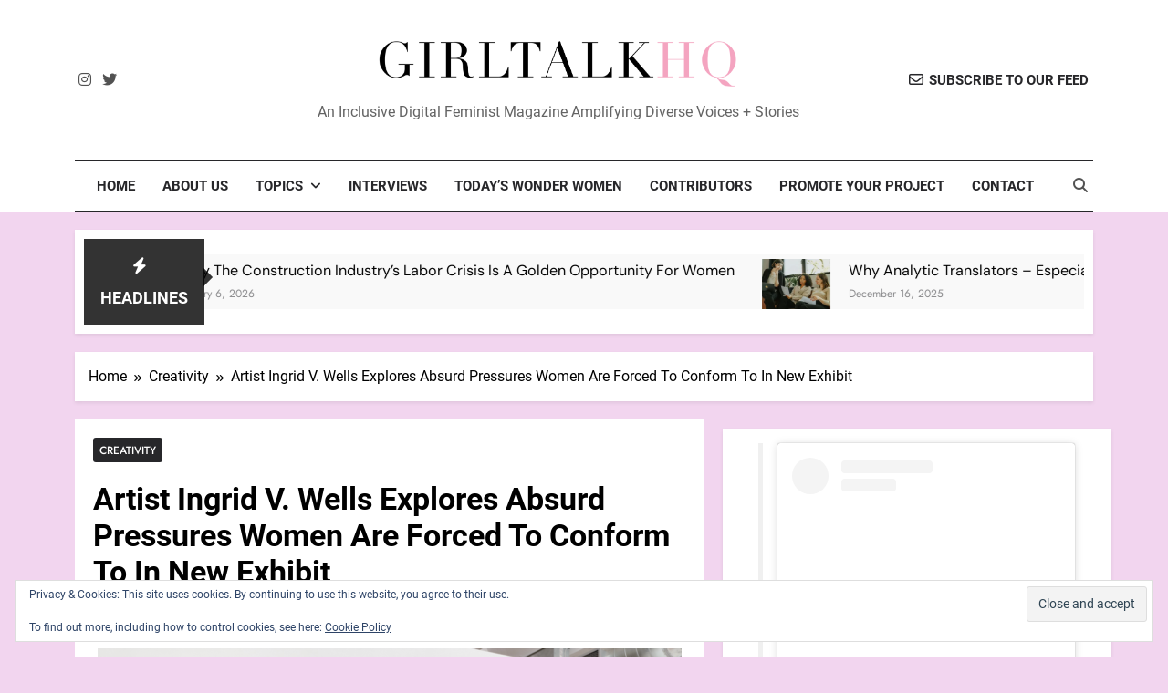

--- FILE ---
content_type: text/html; charset=UTF-8
request_url: https://www.girltalkhq.com/artist-ingrid-v-wells-explores-absurd-pressures-women-are-forced-to-conform-to-in-new-exhibit/
body_size: 39059
content:
<!doctype html>
<html lang="en-US">
<head>
	<meta charset="UTF-8">
	<meta name="viewport" content="width=device-width, initial-scale=1">
	<link rel="profile" href="https://gmpg.org/xfn/11">
	<meta name='robots' content='index, follow, max-image-preview:large, max-snippet:-1, max-video-preview:-1' />

	<!-- This site is optimized with the Yoast SEO Premium plugin v26.8 (Yoast SEO v26.8) - https://yoast.com/product/yoast-seo-premium-wordpress/ -->
	<title>Artist Ingrid V. Wells Explores Absurd Pressures Women Are Forced To Conform To In New Exhibit - GirlTalkHQ</title>
<link data-rocket-prefetch href="https://load.sumome.com" rel="dns-prefetch">
<link data-rocket-prefetch href="https://cdn.shareaholic.net" rel="dns-prefetch">
<link data-rocket-prefetch href="https://www.googletagmanager.com" rel="dns-prefetch">
<link data-rocket-prefetch href="https://c0.wp.com" rel="dns-prefetch">
<link data-rocket-prefetch href="https://ads.blogherads.com" rel="dns-prefetch">
<link data-rocket-prefetch href="https://i0.wp.com" rel="dns-prefetch">
<link data-rocket-prefetch href="https://cdn.openshareweb.com" rel="dns-prefetch">
<link data-rocket-prefetch href="https://jetpack.wordpress.com" rel="dns-prefetch">
<link data-rocket-prefetch href="https://www.instagram.com" rel="dns-prefetch">
<link data-rocket-prefetch href="https://stats.wp.com" rel="dns-prefetch">
<link data-rocket-prefetch href="https://partner.shareaholic.com" rel="dns-prefetch"><link rel="preload" data-rocket-preload as="image" href="https://i0.wp.com/girltalkhq.com/wp-content/uploads/2017/11/Screen-Shot-2017-11-09-at-2.39.50-PM-1-e1510267476792.png?resize=640%2C375&#038;ssl=1" imagesrcset="https://i0.wp.com/www.girltalkhq.com/wp-content/uploads/2017/11/Screen-Shot-2017-11-09-at-2.39.50-PM-1-e1510267476792.png?w=650&amp;ssl=1 650w, https://i0.wp.com/www.girltalkhq.com/wp-content/uploads/2017/11/Screen-Shot-2017-11-09-at-2.39.50-PM-1-e1510267476792.png?resize=300%2C176&amp;ssl=1 300w, https://i0.wp.com/www.girltalkhq.com/wp-content/uploads/2017/11/Screen-Shot-2017-11-09-at-2.39.50-PM-1-e1510267476792.png?resize=94%2C55&amp;ssl=1 94w, https://i0.wp.com/www.girltalkhq.com/wp-content/uploads/2017/11/Screen-Shot-2017-11-09-at-2.39.50-PM-1-e1510267476792.png?resize=640%2C375&amp;ssl=1 640w" imagesizes="(max-width: 640px) 100vw, 640px" fetchpriority="high">
	<meta name="description" content="Artist Ingrid V. Wells Explores Absurd Pressures Women Are Forced To Conform To In New Exhibit. The exhibition is called &quot;Spectacle&quot;." />
	<link rel="canonical" href="https://www.girltalkhq.com/artist-ingrid-v-wells-explores-absurd-pressures-women-are-forced-to-conform-to-in-new-exhibit/" />
	<meta name="twitter:card" content="summary_large_image" />
	<meta name="twitter:title" content="Artist Ingrid V. Wells Explores Absurd Pressures Women Are Forced To Conform To In New Exhibit - GirlTalkHQ" />
	<meta name="twitter:description" content="Artist Ingrid V. Wells Explores Absurd Pressures Women Are Forced To Conform To In New Exhibit. The exhibition is called &quot;Spectacle&quot;." />
	<meta name="twitter:image" content="https://i0.wp.com/www.girltalkhq.com/wp-content/uploads/2017/11/Screen-Shot-2017-11-09-at-2.39.50-PM-1-e1510267476792.png?fit=650%2C381&ssl=1" />
	<meta name="twitter:creator" content="@GirlTalkHQ" />
	<meta name="twitter:site" content="@GirlTalkHQ" />
	<meta name="twitter:label1" content="Written by" />
	<meta name="twitter:data1" content="GirlTalkHQ" />
	<meta name="twitter:label2" content="Est. reading time" />
	<meta name="twitter:data2" content="5 minutes" />
	<script type="application/ld+json" class="yoast-schema-graph">{"@context":"https://schema.org","@graph":[{"@type":"Article","@id":"https://www.girltalkhq.com/artist-ingrid-v-wells-explores-absurd-pressures-women-are-forced-to-conform-to-in-new-exhibit/#article","isPartOf":{"@id":"https://www.girltalkhq.com/artist-ingrid-v-wells-explores-absurd-pressures-women-are-forced-to-conform-to-in-new-exhibit/"},"author":{"name":"GirlTalkHQ","@id":"https://www.girltalkhq.com/#/schema/person/03008f3d186ea6b05d34b4bbb93e838b"},"headline":"Artist Ingrid V. Wells Explores Absurd Pressures Women Are Forced To Conform To In New Exhibit","datePublished":"2017-11-16T19:00:09+00:00","mainEntityOfPage":{"@id":"https://www.girltalkhq.com/artist-ingrid-v-wells-explores-absurd-pressures-women-are-forced-to-conform-to-in-new-exhibit/"},"wordCount":968,"commentCount":0,"publisher":{"@id":"https://www.girltalkhq.com/#organization"},"image":{"@id":"https://www.girltalkhq.com/artist-ingrid-v-wells-explores-absurd-pressures-women-are-forced-to-conform-to-in-new-exhibit/#primaryimage"},"thumbnailUrl":"https://i0.wp.com/www.girltalkhq.com/wp-content/uploads/2017/11/Screen-Shot-2017-11-09-at-2.39.50-PM-1-e1510267476792.png?fit=650%2C381&ssl=1","keywords":["artist","Feminist","Ingrid V. Wells","pressures","spectacle"],"articleSection":["Creativity"],"inLanguage":"en-US","potentialAction":[{"@type":"CommentAction","name":"Comment","target":["https://www.girltalkhq.com/artist-ingrid-v-wells-explores-absurd-pressures-women-are-forced-to-conform-to-in-new-exhibit/#respond"]}]},{"@type":"WebPage","@id":"https://www.girltalkhq.com/artist-ingrid-v-wells-explores-absurd-pressures-women-are-forced-to-conform-to-in-new-exhibit/","url":"https://www.girltalkhq.com/artist-ingrid-v-wells-explores-absurd-pressures-women-are-forced-to-conform-to-in-new-exhibit/","name":"Artist Ingrid V. Wells Explores Absurd Pressures Women Are Forced To Conform To In New Exhibit - GirlTalkHQ","isPartOf":{"@id":"https://www.girltalkhq.com/#website"},"primaryImageOfPage":{"@id":"https://www.girltalkhq.com/artist-ingrid-v-wells-explores-absurd-pressures-women-are-forced-to-conform-to-in-new-exhibit/#primaryimage"},"image":{"@id":"https://www.girltalkhq.com/artist-ingrid-v-wells-explores-absurd-pressures-women-are-forced-to-conform-to-in-new-exhibit/#primaryimage"},"thumbnailUrl":"https://i0.wp.com/www.girltalkhq.com/wp-content/uploads/2017/11/Screen-Shot-2017-11-09-at-2.39.50-PM-1-e1510267476792.png?fit=650%2C381&ssl=1","datePublished":"2017-11-16T19:00:09+00:00","description":"Artist Ingrid V. Wells Explores Absurd Pressures Women Are Forced To Conform To In New Exhibit. The exhibition is called \"Spectacle\".","breadcrumb":{"@id":"https://www.girltalkhq.com/artist-ingrid-v-wells-explores-absurd-pressures-women-are-forced-to-conform-to-in-new-exhibit/#breadcrumb"},"inLanguage":"en-US","potentialAction":[{"@type":"ReadAction","target":["https://www.girltalkhq.com/artist-ingrid-v-wells-explores-absurd-pressures-women-are-forced-to-conform-to-in-new-exhibit/"]}]},{"@type":"ImageObject","inLanguage":"en-US","@id":"https://www.girltalkhq.com/artist-ingrid-v-wells-explores-absurd-pressures-women-are-forced-to-conform-to-in-new-exhibit/#primaryimage","url":"https://i0.wp.com/www.girltalkhq.com/wp-content/uploads/2017/11/Screen-Shot-2017-11-09-at-2.39.50-PM-1-e1510267476792.png?fit=650%2C381&ssl=1","contentUrl":"https://i0.wp.com/www.girltalkhq.com/wp-content/uploads/2017/11/Screen-Shot-2017-11-09-at-2.39.50-PM-1-e1510267476792.png?fit=650%2C381&ssl=1","width":650,"height":381,"caption":"​Installation​ ​of​ ​​Little​ ​Beauties​​ ​series,​ ​at​ ​Glass​ ​Rice,​ ​San​ ​Francisco,​ ​2017"},{"@type":"BreadcrumbList","@id":"https://www.girltalkhq.com/artist-ingrid-v-wells-explores-absurd-pressures-women-are-forced-to-conform-to-in-new-exhibit/#breadcrumb","itemListElement":[{"@type":"ListItem","position":1,"name":"Home","item":"https://www.girltalkhq.com/"},{"@type":"ListItem","position":2,"name":"Artist Ingrid V. Wells Explores Absurd Pressures Women Are Forced To Conform To In New Exhibit"}]},{"@type":"WebSite","@id":"https://www.girltalkhq.com/#website","url":"https://www.girltalkhq.com/","name":"GirlTalkHQ","description":"An Inclusive Digital Feminist Magazine Amplifying Diverse Voices + Stories","publisher":{"@id":"https://www.girltalkhq.com/#organization"},"potentialAction":[{"@type":"SearchAction","target":{"@type":"EntryPoint","urlTemplate":"https://www.girltalkhq.com/?s={search_term_string}"},"query-input":{"@type":"PropertyValueSpecification","valueRequired":true,"valueName":"search_term_string"}}],"inLanguage":"en-US"},{"@type":"Organization","@id":"https://www.girltalkhq.com/#organization","name":"GirlTalkHQ","url":"https://www.girltalkhq.com/","logo":{"@type":"ImageObject","inLanguage":"en-US","@id":"https://www.girltalkhq.com/#/schema/logo/image/","url":"https://i0.wp.com/www.girltalkhq.com/wp-content/uploads/2023/09/cropped-cropped-Girltalkhq_Pink_long_2.png?fit=2183%2C298&ssl=1","contentUrl":"https://i0.wp.com/www.girltalkhq.com/wp-content/uploads/2023/09/cropped-cropped-Girltalkhq_Pink_long_2.png?fit=2183%2C298&ssl=1","width":2183,"height":298,"caption":"GirlTalkHQ"},"image":{"@id":"https://www.girltalkhq.com/#/schema/logo/image/"},"sameAs":["https://www.facebook.com/GirlTalkHQ/","https://x.com/GirlTalkHQ","https://www.instagram.com/girltalkhq/","https://www.linkedin.com/in/ashadahya/"]},{"@type":"Person","@id":"https://www.girltalkhq.com/#/schema/person/03008f3d186ea6b05d34b4bbb93e838b","name":"GirlTalkHQ","image":{"@type":"ImageObject","inLanguage":"en-US","@id":"https://www.girltalkhq.com/#/schema/person/image/","url":"https://secure.gravatar.com/avatar/df8ae30997ec36c2c39b00198b4bf9e693e4a35bf72cc2d13bd94bd2372320f3?s=96&d=mm&r=pg","contentUrl":"https://secure.gravatar.com/avatar/df8ae30997ec36c2c39b00198b4bf9e693e4a35bf72cc2d13bd94bd2372320f3?s=96&d=mm&r=pg","caption":"GirlTalkHQ"},"url":"https://www.girltalkhq.com/author/girltalkhq/"}]}</script>
	<!-- / Yoast SEO Premium plugin. -->


<link rel='dns-prefetch' href='//secure.gravatar.com' />
<link rel='dns-prefetch' href='//stats.wp.com' />
<link rel='dns-prefetch' href='//cdn.openshareweb.com' />
<link rel='dns-prefetch' href='//cdn.shareaholic.net' />
<link rel='dns-prefetch' href='//www.shareaholic.net' />
<link rel='dns-prefetch' href='//analytics.shareaholic.com' />
<link rel='dns-prefetch' href='//recs.shareaholic.com' />
<link rel='dns-prefetch' href='//partner.shareaholic.com' />
<link rel='dns-prefetch' href='//v0.wordpress.com' />
<link rel='dns-prefetch' href='//jetpack.wordpress.com' />
<link rel='dns-prefetch' href='//s0.wp.com' />
<link rel='dns-prefetch' href='//public-api.wordpress.com' />
<link rel='dns-prefetch' href='//0.gravatar.com' />
<link rel='dns-prefetch' href='//1.gravatar.com' />
<link rel='dns-prefetch' href='//2.gravatar.com' />
<link rel='dns-prefetch' href='//widgets.wp.com' />
<link rel='preconnect' href='//i0.wp.com' />
<link rel='preconnect' href='//c0.wp.com' />
<link rel="alternate" type="application/rss+xml" title="GirlTalkHQ &raquo; Feed" href="https://www.girltalkhq.com/feed/" />
<link rel="alternate" type="application/rss+xml" title="GirlTalkHQ &raquo; Comments Feed" href="https://www.girltalkhq.com/comments/feed/" />
<link rel="alternate" type="application/rss+xml" title="GirlTalkHQ &raquo; Artist Ingrid V. Wells Explores Absurd Pressures Women Are Forced To Conform To In New Exhibit Comments Feed" href="https://www.girltalkhq.com/artist-ingrid-v-wells-explores-absurd-pressures-women-are-forced-to-conform-to-in-new-exhibit/feed/" />
<link rel="alternate" title="oEmbed (JSON)" type="application/json+oembed" href="https://www.girltalkhq.com/wp-json/oembed/1.0/embed?url=https%3A%2F%2Fwww.girltalkhq.com%2Fartist-ingrid-v-wells-explores-absurd-pressures-women-are-forced-to-conform-to-in-new-exhibit%2F" />
<link rel="alternate" title="oEmbed (XML)" type="text/xml+oembed" href="https://www.girltalkhq.com/wp-json/oembed/1.0/embed?url=https%3A%2F%2Fwww.girltalkhq.com%2Fartist-ingrid-v-wells-explores-absurd-pressures-women-are-forced-to-conform-to-in-new-exhibit%2F&#038;format=xml" />
<!-- Shareaholic - https://www.shareaholic.com -->
<link rel='preload' href='//cdn.shareaholic.net/assets/pub/shareaholic.js' as='script'/>
<script data-no-minify='1' data-cfasync='false'>
_SHR_SETTINGS = {"endpoints":{"local_recs_url":"https:\/\/www.girltalkhq.com\/wp-admin\/admin-ajax.php?action=shareaholic_permalink_related","ajax_url":"https:\/\/www.girltalkhq.com\/wp-admin\/admin-ajax.php","share_counts_url":"https:\/\/www.girltalkhq.com\/wp-admin\/admin-ajax.php?action=shareaholic_share_counts_api"},"site_id":"85e389334b95d320eb190192a36682a5","url_components":{"year":"2017","monthnum":"11","day":"16","hour":"11","minute":"00","second":"09","post_id":"31367","postname":"artist-ingrid-v-wells-explores-absurd-pressures-women-are-forced-to-conform-to-in-new-exhibit","category":"creativity"}};
</script>
<script data-no-minify='1' data-cfasync='false' src='//cdn.shareaholic.net/assets/pub/shareaholic.js' data-shr-siteid='85e389334b95d320eb190192a36682a5' async ></script>

<!-- Shareaholic Content Tags -->
<meta name='shareaholic:site_name' content='GirlTalkHQ' />
<meta name='shareaholic:language' content='en-US' />
<meta name='shareaholic:url' content='https://www.girltalkhq.com/artist-ingrid-v-wells-explores-absurd-pressures-women-are-forced-to-conform-to-in-new-exhibit/' />
<meta name='shareaholic:keywords' content='tag:artist, tag:feminist, tag:ingrid v. wells, tag:pressures, tag:spectacle, cat:creativity, type:post' />
<meta name='shareaholic:article_published_time' content='2017-11-16T11:00:09-08:00' />
<meta name='shareaholic:article_modified_time' content='2017-11-09T16:08:12-08:00' />
<meta name='shareaholic:shareable_page' content='true' />
<meta name='shareaholic:article_author_name' content='GirlTalkHQ' />
<meta name='shareaholic:site_id' content='85e389334b95d320eb190192a36682a5' />
<meta name='shareaholic:wp_version' content='9.7.13' />
<meta name='shareaholic:image' content='https://i0.wp.com/www.girltalkhq.com/wp-content/uploads/2017/11/Screen-Shot-2017-11-09-at-2.39.50-PM-1-e1510267476792.png?fit=640%2C375&amp;ssl=1' />
<!-- Shareaholic Content Tags End -->
		<!-- This site uses the Google Analytics by MonsterInsights plugin v9.11.1 - Using Analytics tracking - https://www.monsterinsights.com/ -->
							<script src="//www.googletagmanager.com/gtag/js?id=G-VHW1VH1RX9"  data-cfasync="false" data-wpfc-render="false" async></script>
			<script data-cfasync="false" data-wpfc-render="false">
				var mi_version = '9.11.1';
				var mi_track_user = true;
				var mi_no_track_reason = '';
								var MonsterInsightsDefaultLocations = {"page_location":"https:\/\/www.girltalkhq.com\/artist-ingrid-v-wells-explores-absurd-pressures-women-are-forced-to-conform-to-in-new-exhibit\/"};
								if ( typeof MonsterInsightsPrivacyGuardFilter === 'function' ) {
					var MonsterInsightsLocations = (typeof MonsterInsightsExcludeQuery === 'object') ? MonsterInsightsPrivacyGuardFilter( MonsterInsightsExcludeQuery ) : MonsterInsightsPrivacyGuardFilter( MonsterInsightsDefaultLocations );
				} else {
					var MonsterInsightsLocations = (typeof MonsterInsightsExcludeQuery === 'object') ? MonsterInsightsExcludeQuery : MonsterInsightsDefaultLocations;
				}

								var disableStrs = [
										'ga-disable-G-VHW1VH1RX9',
									];

				/* Function to detect opted out users */
				function __gtagTrackerIsOptedOut() {
					for (var index = 0; index < disableStrs.length; index++) {
						if (document.cookie.indexOf(disableStrs[index] + '=true') > -1) {
							return true;
						}
					}

					return false;
				}

				/* Disable tracking if the opt-out cookie exists. */
				if (__gtagTrackerIsOptedOut()) {
					for (var index = 0; index < disableStrs.length; index++) {
						window[disableStrs[index]] = true;
					}
				}

				/* Opt-out function */
				function __gtagTrackerOptout() {
					for (var index = 0; index < disableStrs.length; index++) {
						document.cookie = disableStrs[index] + '=true; expires=Thu, 31 Dec 2099 23:59:59 UTC; path=/';
						window[disableStrs[index]] = true;
					}
				}

				if ('undefined' === typeof gaOptout) {
					function gaOptout() {
						__gtagTrackerOptout();
					}
				}
								window.dataLayer = window.dataLayer || [];

				window.MonsterInsightsDualTracker = {
					helpers: {},
					trackers: {},
				};
				if (mi_track_user) {
					function __gtagDataLayer() {
						dataLayer.push(arguments);
					}

					function __gtagTracker(type, name, parameters) {
						if (!parameters) {
							parameters = {};
						}

						if (parameters.send_to) {
							__gtagDataLayer.apply(null, arguments);
							return;
						}

						if (type === 'event') {
														parameters.send_to = monsterinsights_frontend.v4_id;
							var hookName = name;
							if (typeof parameters['event_category'] !== 'undefined') {
								hookName = parameters['event_category'] + ':' + name;
							}

							if (typeof MonsterInsightsDualTracker.trackers[hookName] !== 'undefined') {
								MonsterInsightsDualTracker.trackers[hookName](parameters);
							} else {
								__gtagDataLayer('event', name, parameters);
							}
							
						} else {
							__gtagDataLayer.apply(null, arguments);
						}
					}

					__gtagTracker('js', new Date());
					__gtagTracker('set', {
						'developer_id.dZGIzZG': true,
											});
					if ( MonsterInsightsLocations.page_location ) {
						__gtagTracker('set', MonsterInsightsLocations);
					}
										__gtagTracker('config', 'G-VHW1VH1RX9', {"forceSSL":"true"} );
										window.gtag = __gtagTracker;										(function () {
						/* https://developers.google.com/analytics/devguides/collection/analyticsjs/ */
						/* ga and __gaTracker compatibility shim. */
						var noopfn = function () {
							return null;
						};
						var newtracker = function () {
							return new Tracker();
						};
						var Tracker = function () {
							return null;
						};
						var p = Tracker.prototype;
						p.get = noopfn;
						p.set = noopfn;
						p.send = function () {
							var args = Array.prototype.slice.call(arguments);
							args.unshift('send');
							__gaTracker.apply(null, args);
						};
						var __gaTracker = function () {
							var len = arguments.length;
							if (len === 0) {
								return;
							}
							var f = arguments[len - 1];
							if (typeof f !== 'object' || f === null || typeof f.hitCallback !== 'function') {
								if ('send' === arguments[0]) {
									var hitConverted, hitObject = false, action;
									if ('event' === arguments[1]) {
										if ('undefined' !== typeof arguments[3]) {
											hitObject = {
												'eventAction': arguments[3],
												'eventCategory': arguments[2],
												'eventLabel': arguments[4],
												'value': arguments[5] ? arguments[5] : 1,
											}
										}
									}
									if ('pageview' === arguments[1]) {
										if ('undefined' !== typeof arguments[2]) {
											hitObject = {
												'eventAction': 'page_view',
												'page_path': arguments[2],
											}
										}
									}
									if (typeof arguments[2] === 'object') {
										hitObject = arguments[2];
									}
									if (typeof arguments[5] === 'object') {
										Object.assign(hitObject, arguments[5]);
									}
									if ('undefined' !== typeof arguments[1].hitType) {
										hitObject = arguments[1];
										if ('pageview' === hitObject.hitType) {
											hitObject.eventAction = 'page_view';
										}
									}
									if (hitObject) {
										action = 'timing' === arguments[1].hitType ? 'timing_complete' : hitObject.eventAction;
										hitConverted = mapArgs(hitObject);
										__gtagTracker('event', action, hitConverted);
									}
								}
								return;
							}

							function mapArgs(args) {
								var arg, hit = {};
								var gaMap = {
									'eventCategory': 'event_category',
									'eventAction': 'event_action',
									'eventLabel': 'event_label',
									'eventValue': 'event_value',
									'nonInteraction': 'non_interaction',
									'timingCategory': 'event_category',
									'timingVar': 'name',
									'timingValue': 'value',
									'timingLabel': 'event_label',
									'page': 'page_path',
									'location': 'page_location',
									'title': 'page_title',
									'referrer' : 'page_referrer',
								};
								for (arg in args) {
																		if (!(!args.hasOwnProperty(arg) || !gaMap.hasOwnProperty(arg))) {
										hit[gaMap[arg]] = args[arg];
									} else {
										hit[arg] = args[arg];
									}
								}
								return hit;
							}

							try {
								f.hitCallback();
							} catch (ex) {
							}
						};
						__gaTracker.create = newtracker;
						__gaTracker.getByName = newtracker;
						__gaTracker.getAll = function () {
							return [];
						};
						__gaTracker.remove = noopfn;
						__gaTracker.loaded = true;
						window['__gaTracker'] = __gaTracker;
					})();
									} else {
										console.log("");
					(function () {
						function __gtagTracker() {
							return null;
						}

						window['__gtagTracker'] = __gtagTracker;
						window['gtag'] = __gtagTracker;
					})();
									}
			</script>
							<!-- / Google Analytics by MonsterInsights -->
		<style id='wp-img-auto-sizes-contain-inline-css'>
img:is([sizes=auto i],[sizes^="auto," i]){contain-intrinsic-size:3000px 1500px}
/*# sourceURL=wp-img-auto-sizes-contain-inline-css */
</style>
<link rel='stylesheet' id='sbi_styles-css' href='https://www.girltalkhq.com/wp-content/plugins/instagram-feed/css/sbi-styles.min.css?ver=6.10.0' media='all' />
<style id='wp-emoji-styles-inline-css'>

	img.wp-smiley, img.emoji {
		display: inline !important;
		border: none !important;
		box-shadow: none !important;
		height: 1em !important;
		width: 1em !important;
		margin: 0 0.07em !important;
		vertical-align: -0.1em !important;
		background: none !important;
		padding: 0 !important;
	}
/*# sourceURL=wp-emoji-styles-inline-css */
</style>
<style id='wp-block-library-inline-css'>
:root{--wp-block-synced-color:#7a00df;--wp-block-synced-color--rgb:122,0,223;--wp-bound-block-color:var(--wp-block-synced-color);--wp-editor-canvas-background:#ddd;--wp-admin-theme-color:#007cba;--wp-admin-theme-color--rgb:0,124,186;--wp-admin-theme-color-darker-10:#006ba1;--wp-admin-theme-color-darker-10--rgb:0,107,160.5;--wp-admin-theme-color-darker-20:#005a87;--wp-admin-theme-color-darker-20--rgb:0,90,135;--wp-admin-border-width-focus:2px}@media (min-resolution:192dpi){:root{--wp-admin-border-width-focus:1.5px}}.wp-element-button{cursor:pointer}:root .has-very-light-gray-background-color{background-color:#eee}:root .has-very-dark-gray-background-color{background-color:#313131}:root .has-very-light-gray-color{color:#eee}:root .has-very-dark-gray-color{color:#313131}:root .has-vivid-green-cyan-to-vivid-cyan-blue-gradient-background{background:linear-gradient(135deg,#00d084,#0693e3)}:root .has-purple-crush-gradient-background{background:linear-gradient(135deg,#34e2e4,#4721fb 50%,#ab1dfe)}:root .has-hazy-dawn-gradient-background{background:linear-gradient(135deg,#faaca8,#dad0ec)}:root .has-subdued-olive-gradient-background{background:linear-gradient(135deg,#fafae1,#67a671)}:root .has-atomic-cream-gradient-background{background:linear-gradient(135deg,#fdd79a,#004a59)}:root .has-nightshade-gradient-background{background:linear-gradient(135deg,#330968,#31cdcf)}:root .has-midnight-gradient-background{background:linear-gradient(135deg,#020381,#2874fc)}:root{--wp--preset--font-size--normal:16px;--wp--preset--font-size--huge:42px}.has-regular-font-size{font-size:1em}.has-larger-font-size{font-size:2.625em}.has-normal-font-size{font-size:var(--wp--preset--font-size--normal)}.has-huge-font-size{font-size:var(--wp--preset--font-size--huge)}.has-text-align-center{text-align:center}.has-text-align-left{text-align:left}.has-text-align-right{text-align:right}.has-fit-text{white-space:nowrap!important}#end-resizable-editor-section{display:none}.aligncenter{clear:both}.items-justified-left{justify-content:flex-start}.items-justified-center{justify-content:center}.items-justified-right{justify-content:flex-end}.items-justified-space-between{justify-content:space-between}.screen-reader-text{border:0;clip-path:inset(50%);height:1px;margin:-1px;overflow:hidden;padding:0;position:absolute;width:1px;word-wrap:normal!important}.screen-reader-text:focus{background-color:#ddd;clip-path:none;color:#444;display:block;font-size:1em;height:auto;left:5px;line-height:normal;padding:15px 23px 14px;text-decoration:none;top:5px;width:auto;z-index:100000}html :where(.has-border-color){border-style:solid}html :where([style*=border-top-color]){border-top-style:solid}html :where([style*=border-right-color]){border-right-style:solid}html :where([style*=border-bottom-color]){border-bottom-style:solid}html :where([style*=border-left-color]){border-left-style:solid}html :where([style*=border-width]){border-style:solid}html :where([style*=border-top-width]){border-top-style:solid}html :where([style*=border-right-width]){border-right-style:solid}html :where([style*=border-bottom-width]){border-bottom-style:solid}html :where([style*=border-left-width]){border-left-style:solid}html :where(img[class*=wp-image-]){height:auto;max-width:100%}:where(figure){margin:0 0 1em}html :where(.is-position-sticky){--wp-admin--admin-bar--position-offset:var(--wp-admin--admin-bar--height,0px)}@media screen and (max-width:600px){html :where(.is-position-sticky){--wp-admin--admin-bar--position-offset:0px}}

/*# sourceURL=wp-block-library-inline-css */
</style><style id='wp-block-media-text-inline-css'>
.wp-block-media-text{box-sizing:border-box;
  /*!rtl:begin:ignore*/direction:ltr;
  /*!rtl:end:ignore*/display:grid;grid-template-columns:50% 1fr;grid-template-rows:auto}.wp-block-media-text.has-media-on-the-right{grid-template-columns:1fr 50%}.wp-block-media-text.is-vertically-aligned-top>.wp-block-media-text__content,.wp-block-media-text.is-vertically-aligned-top>.wp-block-media-text__media{align-self:start}.wp-block-media-text.is-vertically-aligned-center>.wp-block-media-text__content,.wp-block-media-text.is-vertically-aligned-center>.wp-block-media-text__media,.wp-block-media-text>.wp-block-media-text__content,.wp-block-media-text>.wp-block-media-text__media{align-self:center}.wp-block-media-text.is-vertically-aligned-bottom>.wp-block-media-text__content,.wp-block-media-text.is-vertically-aligned-bottom>.wp-block-media-text__media{align-self:end}.wp-block-media-text>.wp-block-media-text__media{
  /*!rtl:begin:ignore*/grid-column:1;grid-row:1;
  /*!rtl:end:ignore*/margin:0}.wp-block-media-text>.wp-block-media-text__content{direction:ltr;
  /*!rtl:begin:ignore*/grid-column:2;grid-row:1;
  /*!rtl:end:ignore*/padding:0 8%;word-break:break-word}.wp-block-media-text.has-media-on-the-right>.wp-block-media-text__media{
  /*!rtl:begin:ignore*/grid-column:2;grid-row:1
  /*!rtl:end:ignore*/}.wp-block-media-text.has-media-on-the-right>.wp-block-media-text__content{
  /*!rtl:begin:ignore*/grid-column:1;grid-row:1
  /*!rtl:end:ignore*/}.wp-block-media-text__media a{display:block}.wp-block-media-text__media img,.wp-block-media-text__media video{height:auto;max-width:unset;vertical-align:middle;width:100%}.wp-block-media-text.is-image-fill>.wp-block-media-text__media{background-size:cover;height:100%;min-height:250px}.wp-block-media-text.is-image-fill>.wp-block-media-text__media>a{display:block;height:100%}.wp-block-media-text.is-image-fill>.wp-block-media-text__media img{height:1px;margin:-1px;overflow:hidden;padding:0;position:absolute;width:1px;clip:rect(0,0,0,0);border:0}.wp-block-media-text.is-image-fill-element>.wp-block-media-text__media{height:100%;min-height:250px}.wp-block-media-text.is-image-fill-element>.wp-block-media-text__media>a{display:block;height:100%}.wp-block-media-text.is-image-fill-element>.wp-block-media-text__media img{height:100%;object-fit:cover;width:100%}@media (max-width:600px){.wp-block-media-text.is-stacked-on-mobile{grid-template-columns:100%!important}.wp-block-media-text.is-stacked-on-mobile>.wp-block-media-text__media{grid-column:1;grid-row:1}.wp-block-media-text.is-stacked-on-mobile>.wp-block-media-text__content{grid-column:1;grid-row:2}}
/*# sourceURL=https://c0.wp.com/c/6.9/wp-includes/blocks/media-text/style.min.css */
</style>
<style id='wp-block-paragraph-inline-css'>
.is-small-text{font-size:.875em}.is-regular-text{font-size:1em}.is-large-text{font-size:2.25em}.is-larger-text{font-size:3em}.has-drop-cap:not(:focus):first-letter{float:left;font-size:8.4em;font-style:normal;font-weight:100;line-height:.68;margin:.05em .1em 0 0;text-transform:uppercase}body.rtl .has-drop-cap:not(:focus):first-letter{float:none;margin-left:.1em}p.has-drop-cap.has-background{overflow:hidden}:root :where(p.has-background){padding:1.25em 2.375em}:where(p.has-text-color:not(.has-link-color)) a{color:inherit}p.has-text-align-left[style*="writing-mode:vertical-lr"],p.has-text-align-right[style*="writing-mode:vertical-rl"]{rotate:180deg}
/*# sourceURL=https://c0.wp.com/c/6.9/wp-includes/blocks/paragraph/style.min.css */
</style>
<style id='wp-block-quote-inline-css'>
.wp-block-quote{box-sizing:border-box;overflow-wrap:break-word}.wp-block-quote.is-large:where(:not(.is-style-plain)),.wp-block-quote.is-style-large:where(:not(.is-style-plain)){margin-bottom:1em;padding:0 1em}.wp-block-quote.is-large:where(:not(.is-style-plain)) p,.wp-block-quote.is-style-large:where(:not(.is-style-plain)) p{font-size:1.5em;font-style:italic;line-height:1.6}.wp-block-quote.is-large:where(:not(.is-style-plain)) cite,.wp-block-quote.is-large:where(:not(.is-style-plain)) footer,.wp-block-quote.is-style-large:where(:not(.is-style-plain)) cite,.wp-block-quote.is-style-large:where(:not(.is-style-plain)) footer{font-size:1.125em;text-align:right}.wp-block-quote>cite{display:block}
/*# sourceURL=https://c0.wp.com/c/6.9/wp-includes/blocks/quote/style.min.css */
</style>
<style id='global-styles-inline-css'>
:root{--wp--preset--aspect-ratio--square: 1;--wp--preset--aspect-ratio--4-3: 4/3;--wp--preset--aspect-ratio--3-4: 3/4;--wp--preset--aspect-ratio--3-2: 3/2;--wp--preset--aspect-ratio--2-3: 2/3;--wp--preset--aspect-ratio--16-9: 16/9;--wp--preset--aspect-ratio--9-16: 9/16;--wp--preset--color--black: #000000;--wp--preset--color--cyan-bluish-gray: #abb8c3;--wp--preset--color--white: #ffffff;--wp--preset--color--pale-pink: #f78da7;--wp--preset--color--vivid-red: #cf2e2e;--wp--preset--color--luminous-vivid-orange: #ff6900;--wp--preset--color--luminous-vivid-amber: #fcb900;--wp--preset--color--light-green-cyan: #7bdcb5;--wp--preset--color--vivid-green-cyan: #00d084;--wp--preset--color--pale-cyan-blue: #8ed1fc;--wp--preset--color--vivid-cyan-blue: #0693e3;--wp--preset--color--vivid-purple: #9b51e0;--wp--preset--gradient--vivid-cyan-blue-to-vivid-purple: linear-gradient(135deg,rgb(6,147,227) 0%,rgb(155,81,224) 100%);--wp--preset--gradient--light-green-cyan-to-vivid-green-cyan: linear-gradient(135deg,rgb(122,220,180) 0%,rgb(0,208,130) 100%);--wp--preset--gradient--luminous-vivid-amber-to-luminous-vivid-orange: linear-gradient(135deg,rgb(252,185,0) 0%,rgb(255,105,0) 100%);--wp--preset--gradient--luminous-vivid-orange-to-vivid-red: linear-gradient(135deg,rgb(255,105,0) 0%,rgb(207,46,46) 100%);--wp--preset--gradient--very-light-gray-to-cyan-bluish-gray: linear-gradient(135deg,rgb(238,238,238) 0%,rgb(169,184,195) 100%);--wp--preset--gradient--cool-to-warm-spectrum: linear-gradient(135deg,rgb(74,234,220) 0%,rgb(151,120,209) 20%,rgb(207,42,186) 40%,rgb(238,44,130) 60%,rgb(251,105,98) 80%,rgb(254,248,76) 100%);--wp--preset--gradient--blush-light-purple: linear-gradient(135deg,rgb(255,206,236) 0%,rgb(152,150,240) 100%);--wp--preset--gradient--blush-bordeaux: linear-gradient(135deg,rgb(254,205,165) 0%,rgb(254,45,45) 50%,rgb(107,0,62) 100%);--wp--preset--gradient--luminous-dusk: linear-gradient(135deg,rgb(255,203,112) 0%,rgb(199,81,192) 50%,rgb(65,88,208) 100%);--wp--preset--gradient--pale-ocean: linear-gradient(135deg,rgb(255,245,203) 0%,rgb(182,227,212) 50%,rgb(51,167,181) 100%);--wp--preset--gradient--electric-grass: linear-gradient(135deg,rgb(202,248,128) 0%,rgb(113,206,126) 100%);--wp--preset--gradient--midnight: linear-gradient(135deg,rgb(2,3,129) 0%,rgb(40,116,252) 100%);--wp--preset--font-size--small: 13px;--wp--preset--font-size--medium: 20px;--wp--preset--font-size--large: 36px;--wp--preset--font-size--x-large: 42px;--wp--preset--spacing--20: 0.44rem;--wp--preset--spacing--30: 0.67rem;--wp--preset--spacing--40: 1rem;--wp--preset--spacing--50: 1.5rem;--wp--preset--spacing--60: 2.25rem;--wp--preset--spacing--70: 3.38rem;--wp--preset--spacing--80: 5.06rem;--wp--preset--shadow--natural: 6px 6px 9px rgba(0, 0, 0, 0.2);--wp--preset--shadow--deep: 12px 12px 50px rgba(0, 0, 0, 0.4);--wp--preset--shadow--sharp: 6px 6px 0px rgba(0, 0, 0, 0.2);--wp--preset--shadow--outlined: 6px 6px 0px -3px rgb(255, 255, 255), 6px 6px rgb(0, 0, 0);--wp--preset--shadow--crisp: 6px 6px 0px rgb(0, 0, 0);}:where(.is-layout-flex){gap: 0.5em;}:where(.is-layout-grid){gap: 0.5em;}body .is-layout-flex{display: flex;}.is-layout-flex{flex-wrap: wrap;align-items: center;}.is-layout-flex > :is(*, div){margin: 0;}body .is-layout-grid{display: grid;}.is-layout-grid > :is(*, div){margin: 0;}:where(.wp-block-columns.is-layout-flex){gap: 2em;}:where(.wp-block-columns.is-layout-grid){gap: 2em;}:where(.wp-block-post-template.is-layout-flex){gap: 1.25em;}:where(.wp-block-post-template.is-layout-grid){gap: 1.25em;}.has-black-color{color: var(--wp--preset--color--black) !important;}.has-cyan-bluish-gray-color{color: var(--wp--preset--color--cyan-bluish-gray) !important;}.has-white-color{color: var(--wp--preset--color--white) !important;}.has-pale-pink-color{color: var(--wp--preset--color--pale-pink) !important;}.has-vivid-red-color{color: var(--wp--preset--color--vivid-red) !important;}.has-luminous-vivid-orange-color{color: var(--wp--preset--color--luminous-vivid-orange) !important;}.has-luminous-vivid-amber-color{color: var(--wp--preset--color--luminous-vivid-amber) !important;}.has-light-green-cyan-color{color: var(--wp--preset--color--light-green-cyan) !important;}.has-vivid-green-cyan-color{color: var(--wp--preset--color--vivid-green-cyan) !important;}.has-pale-cyan-blue-color{color: var(--wp--preset--color--pale-cyan-blue) !important;}.has-vivid-cyan-blue-color{color: var(--wp--preset--color--vivid-cyan-blue) !important;}.has-vivid-purple-color{color: var(--wp--preset--color--vivid-purple) !important;}.has-black-background-color{background-color: var(--wp--preset--color--black) !important;}.has-cyan-bluish-gray-background-color{background-color: var(--wp--preset--color--cyan-bluish-gray) !important;}.has-white-background-color{background-color: var(--wp--preset--color--white) !important;}.has-pale-pink-background-color{background-color: var(--wp--preset--color--pale-pink) !important;}.has-vivid-red-background-color{background-color: var(--wp--preset--color--vivid-red) !important;}.has-luminous-vivid-orange-background-color{background-color: var(--wp--preset--color--luminous-vivid-orange) !important;}.has-luminous-vivid-amber-background-color{background-color: var(--wp--preset--color--luminous-vivid-amber) !important;}.has-light-green-cyan-background-color{background-color: var(--wp--preset--color--light-green-cyan) !important;}.has-vivid-green-cyan-background-color{background-color: var(--wp--preset--color--vivid-green-cyan) !important;}.has-pale-cyan-blue-background-color{background-color: var(--wp--preset--color--pale-cyan-blue) !important;}.has-vivid-cyan-blue-background-color{background-color: var(--wp--preset--color--vivid-cyan-blue) !important;}.has-vivid-purple-background-color{background-color: var(--wp--preset--color--vivid-purple) !important;}.has-black-border-color{border-color: var(--wp--preset--color--black) !important;}.has-cyan-bluish-gray-border-color{border-color: var(--wp--preset--color--cyan-bluish-gray) !important;}.has-white-border-color{border-color: var(--wp--preset--color--white) !important;}.has-pale-pink-border-color{border-color: var(--wp--preset--color--pale-pink) !important;}.has-vivid-red-border-color{border-color: var(--wp--preset--color--vivid-red) !important;}.has-luminous-vivid-orange-border-color{border-color: var(--wp--preset--color--luminous-vivid-orange) !important;}.has-luminous-vivid-amber-border-color{border-color: var(--wp--preset--color--luminous-vivid-amber) !important;}.has-light-green-cyan-border-color{border-color: var(--wp--preset--color--light-green-cyan) !important;}.has-vivid-green-cyan-border-color{border-color: var(--wp--preset--color--vivid-green-cyan) !important;}.has-pale-cyan-blue-border-color{border-color: var(--wp--preset--color--pale-cyan-blue) !important;}.has-vivid-cyan-blue-border-color{border-color: var(--wp--preset--color--vivid-cyan-blue) !important;}.has-vivid-purple-border-color{border-color: var(--wp--preset--color--vivid-purple) !important;}.has-vivid-cyan-blue-to-vivid-purple-gradient-background{background: var(--wp--preset--gradient--vivid-cyan-blue-to-vivid-purple) !important;}.has-light-green-cyan-to-vivid-green-cyan-gradient-background{background: var(--wp--preset--gradient--light-green-cyan-to-vivid-green-cyan) !important;}.has-luminous-vivid-amber-to-luminous-vivid-orange-gradient-background{background: var(--wp--preset--gradient--luminous-vivid-amber-to-luminous-vivid-orange) !important;}.has-luminous-vivid-orange-to-vivid-red-gradient-background{background: var(--wp--preset--gradient--luminous-vivid-orange-to-vivid-red) !important;}.has-very-light-gray-to-cyan-bluish-gray-gradient-background{background: var(--wp--preset--gradient--very-light-gray-to-cyan-bluish-gray) !important;}.has-cool-to-warm-spectrum-gradient-background{background: var(--wp--preset--gradient--cool-to-warm-spectrum) !important;}.has-blush-light-purple-gradient-background{background: var(--wp--preset--gradient--blush-light-purple) !important;}.has-blush-bordeaux-gradient-background{background: var(--wp--preset--gradient--blush-bordeaux) !important;}.has-luminous-dusk-gradient-background{background: var(--wp--preset--gradient--luminous-dusk) !important;}.has-pale-ocean-gradient-background{background: var(--wp--preset--gradient--pale-ocean) !important;}.has-electric-grass-gradient-background{background: var(--wp--preset--gradient--electric-grass) !important;}.has-midnight-gradient-background{background: var(--wp--preset--gradient--midnight) !important;}.has-small-font-size{font-size: var(--wp--preset--font-size--small) !important;}.has-medium-font-size{font-size: var(--wp--preset--font-size--medium) !important;}.has-large-font-size{font-size: var(--wp--preset--font-size--large) !important;}.has-x-large-font-size{font-size: var(--wp--preset--font-size--x-large) !important;}
/*# sourceURL=global-styles-inline-css */
</style>

<style id='classic-theme-styles-inline-css'>
/*! This file is auto-generated */
.wp-block-button__link{color:#fff;background-color:#32373c;border-radius:9999px;box-shadow:none;text-decoration:none;padding:calc(.667em + 2px) calc(1.333em + 2px);font-size:1.125em}.wp-block-file__button{background:#32373c;color:#fff;text-decoration:none}
/*# sourceURL=/wp-includes/css/classic-themes.min.css */
</style>
<link rel='stylesheet' id='sheknows-infuse-css' href='https://www.girltalkhq.com/wp-content/plugins/sheknows-infuse/public/css/style.css?ver=1.0.43' media='all' />
<link rel='stylesheet' id='fontawesome-css' href='https://www.girltalkhq.com/wp-content/themes/newsmatic-pro-premium/assets/lib/fontawesome/css/all.min.css?ver=6.5.1' media='all' />
<link rel='stylesheet' id='slick-css' href='https://www.girltalkhq.com/wp-content/themes/newsmatic-pro-premium/assets/lib/slick/slick.css?ver=1.8.1' media='all' />
<link rel='stylesheet' id='newsmatic-typo-fonts-css' href='https://www.girltalkhq.com/wp-content/fonts/77b833aaa0241cfb35d5f47c4884b310.css' media='all' />
<link rel='stylesheet' id='newsmatic-style-css' href='https://www.girltalkhq.com/wp-content/themes/newsmatic-pro-premium/style.css?ver=1.3.24' media='all' />
<style id='newsmatic-style-inline-css'>
body.newsmatic_font_typography{ --newsmatic-global-preset-color-1: #64748b;}
 body.newsmatic_font_typography{ --newsmatic-global-preset-color-2: #27272a;}
 body.newsmatic_font_typography{ --newsmatic-global-preset-color-3: #ef4444;}
 body.newsmatic_font_typography{ --newsmatic-global-preset-color-4: #eab308;}
 body.newsmatic_font_typography{ --newsmatic-global-preset-color-5: #84cc16;}
 body.newsmatic_font_typography{ --newsmatic-global-preset-color-6: #22c55e;}
 body.newsmatic_font_typography{ --newsmatic-global-preset-color-7: #06b6d4;}
 body.newsmatic_font_typography{ --newsmatic-global-preset-color-8: #0284c7;}
 body.newsmatic_font_typography{ --newsmatic-global-preset-color-9: #6366f1;}
 body.newsmatic_font_typography{ --newsmatic-global-preset-color-10: #84cc16;}
 body.newsmatic_font_typography{ --newsmatic-global-preset-color-11: #a855f7;}
 body.newsmatic_font_typography{ --newsmatic-global-preset-color-12: #f43f5e;}
 body.newsmatic_font_typography{ --newsmatic-global-preset-gradient-color-1: linear-gradient( 135deg, #485563 10%, #29323c 100%);}
 body.newsmatic_font_typography{ --newsmatic-global-preset-gradient-color-2: linear-gradient( 135deg, #FF512F 10%, #F09819 100%);}
 body.newsmatic_font_typography{ --newsmatic-global-preset-gradient-color-3: linear-gradient( 135deg, #00416A 10%, #E4E5E6 100%);}
 body.newsmatic_font_typography{ --newsmatic-global-preset-gradient-color-4: linear-gradient( 135deg, #CE9FFC 10%, #7367F0 100%);}
 body.newsmatic_font_typography{ --newsmatic-global-preset-gradient-color-5: linear-gradient( 135deg, #90F7EC 10%, #32CCBC 100%);}
 body.newsmatic_font_typography{ --newsmatic-global-preset-gradient-color-6: linear-gradient( 135deg, #81FBB8 10%, #28C76F 100%);}
 body.newsmatic_font_typography{ --newsmatic-global-preset-gradient-color-7: linear-gradient( 135deg, #EB3349 10%, #F45C43 100%);}
 body.newsmatic_font_typography{ --newsmatic-global-preset-gradient-color-8: linear-gradient( 135deg, #FFF720 10%, #3CD500 100%);}
 body.newsmatic_font_typography{ --newsmatic-global-preset-gradient-color-9: linear-gradient( 135deg, #FF96F9 10%, #C32BAC 100%);}
 body.newsmatic_font_typography{ --newsmatic-global-preset-gradient-color-10: linear-gradient( 135deg, #69FF97 10%, #00E4FF 100%);}
 body.newsmatic_font_typography{ --newsmatic-global-preset-gradient-color-11: linear-gradient( 135deg, #3C8CE7 10%, #00EAFF 100%);}
 body.newsmatic_font_typography{ --newsmatic-global-preset-gradient-color-12: linear-gradient( 135deg, #FF7AF5 10%, #513162 100%);}
.newsmatic_font_typography { --header-padding: 35px;} .newsmatic_font_typography { --header-padding-tablet: 30px;} .newsmatic_font_typography { --header-padding-smartphone: 30px;}.newsmatic_main_body #full-width-section{ background: #f0ceedd9}.newsmatic_main_body #full-width-section .row > div, .newsmatic_main_body .full-width-section .news-list.layout--four .list-item .post-title{ background: var( --newsmatic-global-preset-color-7 )}.newsmatic_main_body #leftc-rights-section{ background: #f0ceedd9}.newsmatic_main_body #leftc-rights-section .primary-content > div, .newsmatic_main_body  #leftc-rights-section .secondary-sidebar .widget, .newsmatic_main_body .leftc-rights-section .news-list.layout--four .list-item .post-title{ background: var( --newsmatic-global-preset-color-4 )}.newsmatic_main_body #lefts-rightc-section{ background: #00000000}.newsmatic_main_body #lefts-rightc-section .primary-content > div, .newsmatic_main_body #lefts-rightc-section .secondary-sidebar .widget, .newsmatic_main_body .lefts-rightc-section .news-list.layout--four .list-item .post-title{ background: var( --newsmatic-global-preset-color-12 )}.newsmatic_main_body #video-playlist-section{ background: #F0F1F2}.newsmatic_main_body #bottom-full-width-section{ background: #f0ceedd9}.newsmatic_main_body #bottom-full-width-section.bottom-full-width-section .row > div, .newsmatic_main_body .bottom-full-width-section .news-list.layout--four .list-item .post-title{ background: #ffffff}.newsmatic_main_body #footer-opinions-section{ background: #F0F1F2}.newsmatic_main_body .site-header.layout--default .top-header{ background: #efd4f2}.newsmatic_main_body .site-header.layout--default .menu-section{ background: #ffffff}body.home.blog.newsmatic_main_body #theme-content .row .primary-content, body.home.blog.newsmatic_main_body #theme-content .widget, body.archive.newsmatic_main_body #theme-content .row .primary-content, body.archive.newsmatic_main_body #theme-content .widget{ background: #ffffff}.single.newsmatic_main_body .post-inner, .single.newsmatic_main_body .comments-area, .single.newsmatic_main_body .single-related-posts-section, .single.newsmatic_main_body #theme-content .widget{ background: #ffffff}.newsmatic_main_body .banner-layout--one .main-banner-tabs, .newsmatic_main_body .banner-layout--two .main-banner-popular-posts, .newsmatic_main_body .banner-layout--two .main-banner-slider .post-element{ background: #f0ceedd9}.error404.newsmatic_main_body #theme-content .row .primary-content,.error404.newsmatic_main_body .widget{ background: #ffffff}.search.search-results.newsmatic_main_body #theme-content .primary-content, .search.search-results.newsmatic_main_body #theme-content .widget{ background: #ffffff}.newsmatic_font_typography .header-custom-button{ background: linear-gradient(135deg,rgb(178,7,29) 0%,rgb(1,1,1) 100%)}.newsmatic_font_typography .header-custom-button:hover{ background: #b2071d}#full-width-section{ padding: 10px 0px 10px 0px; }@media(max-width: 940px) { #full-width-section{ padding: 10px 0px 10px 0px; } }
@media(max-width: 610px) { #full-width-section{ padding: 10px 0px 10px 0px; } }
#full-width-section .newsmatic-container .row > div{ padding: 20px 20px 20px 20px; }@media(max-width: 940px) { #full-width-section .newsmatic-container .row > div{ padding: 20px 20px 20px 20px; } }
@media(max-width: 610px) { #full-width-section .newsmatic-container .row > div{ padding: 20px 20px 20px 20px; } }
#leftc-rights-section{ padding: 10px 0px 10px 0px; }@media(max-width: 940px) { #leftc-rights-section{ padding: 10px 0px 10px 0px; } }
@media(max-width: 610px) { #leftc-rights-section{ padding: 10px 0px 10px 0px; } }
#leftc-rights-section .newsmatic-container .row .primary-content > div, #leftc-rights-section .newsmatic-container .row .secondary-sidebar .widget { padding: 20px 20px 20px 20px; }@media(max-width: 940px) { #leftc-rights-section .newsmatic-container .row .primary-content > div, #leftc-rights-section .newsmatic-container .row .secondary-sidebar .widget { padding: 20px 20px 20px 20px; } }
@media(max-width: 610px) { #leftc-rights-section .newsmatic-container .row .primary-content > div, #leftc-rights-section .newsmatic-container .row .secondary-sidebar .widget { padding: 20px 20px 20px 20px; } }
#lefts-rightc-section{ padding: 10px 0px 10px 0px; }@media(max-width: 940px) { #lefts-rightc-section{ padding: 10px 0px 10px 0px; } }
@media(max-width: 610px) { #lefts-rightc-section{ padding: 10px 0px 10px 0px; } }
#lefts-rightc-section .newsmatic-container .row .primary-content > div, #lefts-rightc-section .newsmatic-container .row .secondary-sidebar .widget  { padding: 20px 20px 20px 20px; }@media(max-width: 940px) { #lefts-rightc-section .newsmatic-container .row .primary-content > div, #lefts-rightc-section .newsmatic-container .row .secondary-sidebar .widget  { padding: 20px 20px 20px 20px; } }
@media(max-width: 610px) { #lefts-rightc-section .newsmatic-container .row .primary-content > div, #lefts-rightc-section .newsmatic-container .row .secondary-sidebar .widget  { padding: 20px 20px 20px 20px; } }
#video-playlist-section{ padding: 10px 0px 10px 0px; }@media(max-width: 940px) { #video-playlist-section{ padding: 10px 0px 10px 0px; } }
@media(max-width: 610px) { #video-playlist-section{ padding: 10px 0px 10px 0px; } }
#bottom-full-width-section{ padding: 10px 0px 10px 0px; }@media(max-width: 940px) { #bottom-full-width-section{ padding: 10px 0px 10px 0px; } }
@media(max-width: 610px) { #bottom-full-width-section{ padding: 10px 0px 10px 0px; } }
#bottom-full-width-section .newsmatic-container .row > div{ padding: 20px 20px 20px 20px; }@media(max-width: 940px) { #bottom-full-width-section .newsmatic-container .row > div{ padding: 20px 20px 20px 20px; } }
@media(max-width: 610px) { #bottom-full-width-section .newsmatic-container .row > div{ padding: 20px 20px 20px 20px; } }
#footer-opinions-section{ padding: 10px 0px 10px 0px; }@media(max-width: 940px) { #footer-opinions-section{ padding: 10px 0px 10px 0px; } }
@media(max-width: 610px) { #footer-opinions-section{ padding: 10px 0px 10px 0px; } }
#footer-opinions-section .newsmatic-container .row{ padding: 20px 20px 20px 20px; }@media(max-width: 940px) { #footer-opinions-section .newsmatic-container .row{ padding: 20px 20px 20px 20px; } }
@media(max-width: 610px) { #footer-opinions-section .newsmatic-container .row{ padding: 20px 20px 20px 20px; } }
body .post-link-button{ padding: 6px 6px 0px 0px; }@media(max-width: 940px) { body .post-link-button{ padding: 4px 4px 4px 4px; } }
@media(max-width: 610px) { body .post-link-button{ padding: 2px 2px 2px 2px; } }
.newsmatic_font_typography { --site-title-family : Roboto; }
.newsmatic_font_typography { --site-title-weight : 700; }
.newsmatic_font_typography { --site-title-texttransform : capitalize; }
.newsmatic_font_typography { --site-title-textdecoration : none; }
.newsmatic_font_typography { --site-title-size : 45px; }
.newsmatic_font_typography { --site-title-size-tab : 43px; }
.newsmatic_font_typography { --site-title-size-mobile : 40px; }
.newsmatic_font_typography { --site-title-lineheight : 45px; }
.newsmatic_font_typography { --site-title-lineheight-tab : 42px; }
.newsmatic_font_typography { --site-title-lineheight-mobile : 40px; }
.newsmatic_font_typography { --site-title-letterspacing : 0px; }
.newsmatic_font_typography { --site-title-letterspacing-tab : 0px; }
.newsmatic_font_typography { --site-title-letterspacing-mobile : 0px; }
.newsmatic_font_typography { --site-tagline-family : Roboto; }
.newsmatic_font_typography { --site-tagline-weight : 400; }
.newsmatic_font_typography { --site-tagline-texttransform : capitalize; }
.newsmatic_font_typography { --site-tagline-textdecoration : none; }
.newsmatic_font_typography { --site-tagline-size : 16px; }
.newsmatic_font_typography { --site-tagline-size-tab : 16px; }
.newsmatic_font_typography { --site-tagline-size-mobile : 16px; }
.newsmatic_font_typography { --site-tagline-lineheight : 26px; }
.newsmatic_font_typography { --site-tagline-lineheight-tab : 26px; }
.newsmatic_font_typography { --site-tagline-lineheight-mobile : 16px; }
.newsmatic_font_typography { --site-tagline-letterspacing : 0px; }
.newsmatic_font_typography { --site-tagline-letterspacing-tab : 0px; }
.newsmatic_font_typography { --site-tagline-letterspacing-mobile : 0px; }
.newsmatic_font_typography { --block-title-family : Roboto; }
.newsmatic_font_typography { --block-title-weight : 400; }
.newsmatic_font_typography { --block-title-texttransform : capitalize; }
.newsmatic_font_typography { --block-title-textdecoration : none; }
.newsmatic_font_typography { --block-title-size : 26px; }
.newsmatic_font_typography { --block-title-size-tab : 26px; }
.newsmatic_font_typography { --block-title-size-mobile : 25px; }
.newsmatic_font_typography { --block-title-lineheight : 32px; }
.newsmatic_font_typography { --block-title-lineheight-tab : 32px; }
.newsmatic_font_typography { --block-title-lineheight-mobile : 32px; }
.newsmatic_font_typography { --block-title-letterspacing : 0px; }
.newsmatic_font_typography { --block-title-letterspacing-tab : 0px; }
.newsmatic_font_typography { --block-title-letterspacing-mobile : 0px; }
.newsmatic_font_typography { --post-title-family : DM Sans; }
.newsmatic_font_typography { --post-title-weight : 400; }
.newsmatic_font_typography { --post-title-texttransform : capitalize; }
.newsmatic_font_typography { --post-title-textdecoration : none; }
.newsmatic_font_typography { --post-title-size : 22px; }
.newsmatic_font_typography { --post-title-size-tab : 20px; }
.newsmatic_font_typography { --post-title-size-mobile : 19px; }
.newsmatic_font_typography { --post-title-lineheight : 27px; }
.newsmatic_font_typography { --post-title-lineheight-tab : 27px; }
.newsmatic_font_typography { --post-title-lineheight-mobile : 27px; }
.newsmatic_font_typography { --post-title-letterspacing : 0px; }
.newsmatic_font_typography { --post-title-letterspacing-tab : 0px; }
.newsmatic_font_typography { --post-title-letterspacing-mobile : 0px; }
.newsmatic_font_typography { --meta-family : Jost; }
.newsmatic_font_typography { --meta-weight : 400; }
.newsmatic_font_typography { --meta-texttransform : capitalize; }
.newsmatic_font_typography { --meta-textdecoration : none; }
.newsmatic_font_typography { --meta-size : 13px; }
.newsmatic_font_typography { --meta-size-tab : 14px; }
.newsmatic_font_typography { --meta-size-mobile : 14px; }
.newsmatic_font_typography { --meta-lineheight : 20px; }
.newsmatic_font_typography { --meta-lineheight-tab : 20px; }
.newsmatic_font_typography { --meta-lineheight-mobile : 20px; }
.newsmatic_font_typography { --meta-letterspacing : 0px; }
.newsmatic_font_typography { --meta-letterspacing-tab : 0px; }
.newsmatic_font_typography { --meta-letterspacing-mobile : 0px; }
.newsmatic_font_typography { --content-family : Inter; }
.newsmatic_font_typography { --content-weight : 400; }
.newsmatic_font_typography { --content-texttransform : capitalize; }
.newsmatic_font_typography { --content-textdecoration : none; }
.newsmatic_font_typography { --content-size : 15px; }
.newsmatic_font_typography { --content-size-tab : 15px; }
.newsmatic_font_typography { --content-size-mobile : 15px; }
.newsmatic_font_typography { --content-lineheight : 24px; }
.newsmatic_font_typography { --content-lineheight-tab : 24px; }
.newsmatic_font_typography { --content-lineheight-mobile : 24px; }
.newsmatic_font_typography { --content-letterspacing : 0px; }
.newsmatic_font_typography { --content-letterspacing-tab : 0px; }
.newsmatic_font_typography { --content-letterspacing-mobile : 0px; }
.newsmatic_font_typography { --menu-family : Roboto; }
.newsmatic_font_typography { --menu-weight : 700; }
.newsmatic_font_typography { --menu-texttransform : uppercase; }
.newsmatic_font_typography { --menu-textdecoration : none; }
.newsmatic_font_typography { --menu-size : 15px; }
.newsmatic_font_typography { --menu-size-tab : 16px; }
.newsmatic_font_typography { --menu-size-mobile : 16px; }
.newsmatic_font_typography { --menu-lineheight : 24px; }
.newsmatic_font_typography { --menu-lineheight-tab : 24px; }
.newsmatic_font_typography { --menu-lineheight-mobile : 24px; }
.newsmatic_font_typography { --menu-letterspacing : 0px; }
.newsmatic_font_typography { --menu-letterspacing-tab : 0px; }
.newsmatic_font_typography { --menu-letterspacing-mobile : 0px; }
.newsmatic_font_typography { --submenu-family : Roboto; }
.newsmatic_font_typography { --submenu-weight : 700; }
.newsmatic_font_typography { --submenu-texttransform : uppercase; }
.newsmatic_font_typography { --submenu-textdecoration : none; }
.newsmatic_font_typography { --submenu-size : 15px; }
.newsmatic_font_typography { --submenu-size-tab : 15px; }
.newsmatic_font_typography { --submenu-size-mobile : 15px; }
.newsmatic_font_typography { --submenu-lineheight : 24px; }
.newsmatic_font_typography { --submenu-lineheight-tab : 24px; }
.newsmatic_font_typography { --submenu-lineheight-mobile : 24px; }
.newsmatic_font_typography { --submenu-letterspacing : 0px; }
.newsmatic_font_typography { --submenu-letterspacing-tab : 0px; }
.newsmatic_font_typography { --submenu-letterspacing-mobile : 0px; }
.newsmatic_font_typography { --single-title-family : Roboto; }
.newsmatic_font_typography { --single-title-weight : 700; }
.newsmatic_font_typography { --single-title-texttransform : uppercase; }
.newsmatic_font_typography { --single-title-textdecoration : none; }
.newsmatic_font_typography { --single-title-size : 34px; }
.newsmatic_font_typography { --single-title-size-tab : 32px; }
.newsmatic_font_typography { --single-title-size-mobile : 30px; }
.newsmatic_font_typography { --single-title-lineheight : 40px; }
.newsmatic_font_typography { --single-title-lineheight-tab : 40px; }
.newsmatic_font_typography { --single-title-lineheight-mobile : 35px; }
.newsmatic_font_typography { --single-title-letterspacing : 0px; }
.newsmatic_font_typography { --single-title-letterspacing-tab : 0px; }
.newsmatic_font_typography { --single-title-letterspacing-mobile : 0px; }
.newsmatic_font_typography { --single-meta-family : Jost; }
.newsmatic_font_typography { --single-meta-weight : 500; }
.newsmatic_font_typography { --single-meta-texttransform : capitalize; }
.newsmatic_font_typography { --single-meta-textdecoration : none; }
.newsmatic_font_typography { --single-meta-size : 14px; }
.newsmatic_font_typography { --single-meta-size-tab : 14px; }
.newsmatic_font_typography { --single-meta-size-mobile : 13px; }
.newsmatic_font_typography { --single-meta-lineheight : 22px; }
.newsmatic_font_typography { --single-meta-lineheight-tab : 22px; }
.newsmatic_font_typography { --single-meta-lineheight-mobile : 22px; }
.newsmatic_font_typography { --single-meta-letterspacing : 0px; }
.newsmatic_font_typography { --single-meta-letterspacing-tab : 0px; }
.newsmatic_font_typography { --single-meta-letterspacing-mobile : 0px; }
.newsmatic_font_typography { --single-content-family : Inter; }
.newsmatic_font_typography { --single-content-weight : 400; }
.newsmatic_font_typography { --single-content-texttransform : capitalize; }
.newsmatic_font_typography { --single-content-textdecoration : none; }
.newsmatic_font_typography { --single-content-size : 17px; }
.newsmatic_font_typography { --single-content-size-tab : 16px; }
.newsmatic_font_typography { --single-content-size-mobile : 16px; }
.newsmatic_font_typography { --single-content-lineheight : 27px; }
.newsmatic_font_typography { --single-content-lineheight-tab : 22px; }
.newsmatic_font_typography { --single-content-lineheight-mobile : 22px; }
.newsmatic_font_typography { --single-content-letterspacing : 0px; }
.newsmatic_font_typography { --single-content-letterspacing-tab : 0px; }
.newsmatic_font_typography { --single-content-letterspacing-mobile : 0px; }
body .site-branding img.custom-logo{ width: 400px; }@media(max-width: 940px) { body .site-branding img.custom-logo{ width: 200px; } }
@media(max-width: 610px) { body .site-branding img.custom-logo{ width: 200px; } }
.newsmatic_main_body #newsmatic_menu_burger span { background-color: #525252 }.newsmatic_main_body .menu_txt { color: #525252 }body.newsmatic_main_body .site-header.layout--default .top-date-time, body.newsmatic_main_body .site-header.layout--default .top-date-time:after { color: #fff }.newsmatic_font_typography  { --menu-color: var( --newsmatic-global-preset-color-2 );}.newsmatic_font_typography  { --menu-color-hover : #842a7d; }.newsmatic_font_typography  { --menu-color-submenu: var( --newsmatic-global-preset-color-2 );}.newsmatic_font_typography  { --menu-color-submenu-hover : #842a7d; }.newsmatic_main_body { --breadcrumb-background-color: #ffffff}.newsmatic_main_body { --site-bk-color: #f0ceedd9}.newsmatic_font_typography  { --move-to-top-background-color: #7e1585;}.newsmatic_font_typography  { --move-to-top-background-color-hover : #7e1585; }.newsmatic_font_typography  { --move-to-top-color: #fff;}.newsmatic_font_typography  { --move-to-top-color-hover : #fff; } body.newsmatic_main_body{ --breadcrumb-text-color: #000;} body.newsmatic_dark_mode{ --breadcrumb-text-color: #000;}body .site-header.layout--default .top-header{ border-bottom: 1px solid #f8dcf6;}@media(max-width: 610px) { .ads-banner{ display : block;} }body #newsmatic-scroll-to-top{ padding: 8px 20px 8px 20px; }@media(max-width: 940px) { body #newsmatic-scroll-to-top{ padding: 8px 20px 8px 20px; } }
@media(max-width: 610px) { body #newsmatic-scroll-to-top{ padding: 8px 20px 8px 20px; } }
@media(max-width: 610px) { body #newsmatic-scroll-to-top.show{ display : none;} }body #newsmatic-scroll-to-top{ border: 1px none #1B8415;}body .site-header.layout--default .menu-section .row{ border-top: 1px solid var( --newsmatic-global-preset-color-2 );}body .menu-section .row{ border-bottom: 1px solid var( --newsmatic-global-preset-color-2 );}body .post-link-button{ border: 1px none #000;}body.newsmatic_main_body{ --readmore-button-font-size: 15px;}
body.newsmatic_main_body{ --readmore-button-font-size-tablet: 14px;}
body.newsmatic_main_body{ --readmore-button-font-size-smartphone: 12px;}
body.newsmatic_font_typography { --move-to-top-font-size: 16px;}
body.newsmatic_font_typography { --move-to-top-font-size-tablet: 14px;}
body.newsmatic_font_typography { --move-to-top-font-size-smartphone: 12px;}
body .site-footer.dark_bk{ border-top: 2px solid var( --newsmatic-global-preset-color-2 );} body.newsmatic_main_body{ --theme-color-red: #000000cc;} body.newsmatic_dark_mode{ --theme-color-red: #000000cc;} body.newsmatic_main_body{ --menu-color-active: #851580;} body.newsmatic_dark_mode{ --menu-color-active: #851580;}.newsmatic_font_typography  { --sidebar-toggle-color: #525252;}.newsmatic_font_typography  { --sidebar-toggle-color-hover : #1B8415; }.newsmatic_font_typography  { --search-color: #525252;}.newsmatic_font_typography  { --search-color-hover : #1B8415; }.newsmatic_font_typography  { --newsletter-color: var( --newsmatic-global-preset-color-2 );}.newsmatic_font_typography  { --newsletter-color-hover : #85156d; }.newsmatic_font_typography  { --random-news-color: #525252;}.newsmatic_font_typography  { --random-news-color-hover : #1B8415; }body.newsmatic_main_body .site-footer .bottom-footer{ background: var( --newsmatic-global-preset-color-2 )}.newsmatic_font_typography  { --footer-text-color: #fff;}.newsmatic_font_typography  { --footer-text-color-hover : #fff; }.newsmatic_main_body .site-footer .site-info { color: #fefefe }.newsmatic_font_typography  { --footer-bottom-link-color: #f6f6f6;}.newsmatic_font_typography  { --footer-bottom-link-color-hover : #ad25b4; }body #newsmatic-scroll-to-top.show:hover { border-color: #fbddf3 }.newsmatic_font_typography  { --custom-btn-color: #ffffff;}.newsmatic_font_typography  { --custom-btn-color-hover : #ffffff; }body.newsmatic_main_body{
               --box-shadow-inset : ;
               --horizontal-shadow-offset : 0px;
               --vertical-shadow-offset : 2px;
               --blur-radius : 4px;
               --spread-radus: 0px;
               --shadow-color : rgb(0 0 0 / 8%);
            }
body .post-categories .cat-item.cat-437 { background-color : var( --newsmatic-global-preset-color-2 )} body .newsmatic-category-no-bk .post-categories .cat-item.cat-437 a  { color : var( --newsmatic-global-preset-color-2 )} body.single .post-categories .cat-item.cat-437 { background-color : var( --newsmatic-global-preset-color-2 )} body .post-categories .cat-item.cat-39 { background-color : var( --newsmatic-global-preset-color-2 )} body .newsmatic-category-no-bk .post-categories .cat-item.cat-39 a  { color : var( --newsmatic-global-preset-color-2 )} body.single .post-categories .cat-item.cat-39 { background-color : var( --newsmatic-global-preset-color-2 )} body .post-categories .cat-item.cat-13 { background-color : var( --newsmatic-global-preset-color-2 )} body .newsmatic-category-no-bk .post-categories .cat-item.cat-13 a  { color : var( --newsmatic-global-preset-color-2 )} body.single .post-categories .cat-item.cat-13 { background-color : var( --newsmatic-global-preset-color-2 )} body .post-categories .cat-item.cat-3 { background-color : var( --newsmatic-global-preset-color-2 )} body .newsmatic-category-no-bk .post-categories .cat-item.cat-3 a  { color : var( --newsmatic-global-preset-color-2 )} body.single .post-categories .cat-item.cat-3 { background-color : var( --newsmatic-global-preset-color-2 )} body .post-categories .cat-item.cat-1 { background-color : var( --newsmatic-global-preset-color-2 )} body .newsmatic-category-no-bk .post-categories .cat-item.cat-1 a  { color : var( --newsmatic-global-preset-color-2 )} body.single .post-categories .cat-item.cat-1 { background-color : var( --newsmatic-global-preset-color-2 )} body .post-categories .cat-item.cat-957 { background-color : var( --newsmatic-global-preset-color-2 )} body .newsmatic-category-no-bk .post-categories .cat-item.cat-957 a  { color : var( --newsmatic-global-preset-color-2 )} body.single .post-categories .cat-item.cat-957 { background-color : var( --newsmatic-global-preset-color-2 )} body .post-categories .cat-item.cat-7999 { background-color : var( --newsmatic-global-preset-color-2 )} body .newsmatic-category-no-bk .post-categories .cat-item.cat-7999 a  { color : var( --newsmatic-global-preset-color-2 )} body.single .post-categories .cat-item.cat-7999 { background-color : var( --newsmatic-global-preset-color-2 )} body .post-categories .cat-item.cat-26494 { background-color : var( --newsmatic-global-preset-color-2 )} body .newsmatic-category-no-bk .post-categories .cat-item.cat-26494 a  { color : var( --newsmatic-global-preset-color-2 )} body.single .post-categories .cat-item.cat-26494 { background-color : var( --newsmatic-global-preset-color-2 )} body .post-categories .cat-item.cat-956 { background-color : var( --newsmatic-global-preset-color-2 )} body .newsmatic-category-no-bk .post-categories .cat-item.cat-956 a  { color : var( --newsmatic-global-preset-color-2 )} body.single .post-categories .cat-item.cat-956 { background-color : var( --newsmatic-global-preset-color-2 )} body .post-categories .cat-item.cat-27339 { background-color : var( --newsmatic-global-preset-color-2 )} body .newsmatic-category-no-bk .post-categories .cat-item.cat-27339 a  { color : var( --newsmatic-global-preset-color-2 )} body.single .post-categories .cat-item.cat-27339 { background-color : var( --newsmatic-global-preset-color-2 )} body .post-categories .cat-item.cat-24 { background-color : var( --newsmatic-global-preset-color-2 )} body .newsmatic-category-no-bk .post-categories .cat-item.cat-24 a  { color : var( --newsmatic-global-preset-color-2 )} body.single .post-categories .cat-item.cat-24 { background-color : var( --newsmatic-global-preset-color-2 )} body .post-categories .cat-item.cat-34 { background-color : var( --newsmatic-global-preset-color-2 )} body .newsmatic-category-no-bk .post-categories .cat-item.cat-34 a  { color : var( --newsmatic-global-preset-color-2 )} body.single .post-categories .cat-item.cat-34 { background-color : var( --newsmatic-global-preset-color-2 )} body .post-categories .cat-item.cat-8041 { background-color : var( --newsmatic-global-preset-color-2 )} body .newsmatic-category-no-bk .post-categories .cat-item.cat-8041 a  { color : var( --newsmatic-global-preset-color-2 )} body.single .post-categories .cat-item.cat-8041 { background-color : var( --newsmatic-global-preset-color-2 )} body .post-categories .cat-item.cat-26495 { background-color : var( --newsmatic-global-preset-color-2 )} body .newsmatic-category-no-bk .post-categories .cat-item.cat-26495 a  { color : var( --newsmatic-global-preset-color-2 )} body.single .post-categories .cat-item.cat-26495 { background-color : var( --newsmatic-global-preset-color-2 )} body .post-categories .cat-item.cat-7998 { background-color : var( --newsmatic-global-preset-color-2 )} body .newsmatic-category-no-bk .post-categories .cat-item.cat-7998 a  { color : var( --newsmatic-global-preset-color-2 )} body.single .post-categories .cat-item.cat-7998 { background-color : var( --newsmatic-global-preset-color-2 )} body .post-categories .cat-item.cat-14 { background-color : var( --newsmatic-global-preset-color-2 )} body .newsmatic-category-no-bk .post-categories .cat-item.cat-14 a  { color : var( --newsmatic-global-preset-color-2 )} body.single .post-categories .cat-item.cat-14 { background-color : var( --newsmatic-global-preset-color-2 )} body .post-categories .cat-item.cat-12 { background-color : var( --newsmatic-global-preset-color-2 )} body .newsmatic-category-no-bk .post-categories .cat-item.cat-12 a  { color : var( --newsmatic-global-preset-color-2 )} body.single .post-categories .cat-item.cat-12 { background-color : var( --newsmatic-global-preset-color-2 )} body .post-categories .cat-item.cat-27341 { background-color : var( --newsmatic-global-preset-color-2 )} body .newsmatic-category-no-bk .post-categories .cat-item.cat-27341 a  { color : var( --newsmatic-global-preset-color-2 )} body.single .post-categories .cat-item.cat-27341 { background-color : var( --newsmatic-global-preset-color-2 )} body .post-categories .cat-item.cat-10265 { background-color : var( --newsmatic-global-preset-color-2 )} body .newsmatic-category-no-bk .post-categories .cat-item.cat-10265 a  { color : var( --newsmatic-global-preset-color-2 )} body.single .post-categories .cat-item.cat-10265 { background-color : var( --newsmatic-global-preset-color-2 )} body .post-categories .cat-item.cat-27338 { background-color : var( --newsmatic-global-preset-color-2 )} body .newsmatic-category-no-bk .post-categories .cat-item.cat-27338 a  { color : var( --newsmatic-global-preset-color-2 )} body.single .post-categories .cat-item.cat-27338 { background-color : var( --newsmatic-global-preset-color-2 )} body .post-categories .cat-item.cat-28092 { background-color : var( --newsmatic-global-preset-color-2 )} body .newsmatic-category-no-bk .post-categories .cat-item.cat-28092 a  { color : var( --newsmatic-global-preset-color-2 )} body.single .post-categories .cat-item.cat-28092 { background-color : var( --newsmatic-global-preset-color-2 )} body .post-categories .cat-item.cat-958 { background-color : var( --newsmatic-global-preset-color-2 )} body .newsmatic-category-no-bk .post-categories .cat-item.cat-958 a  { color : var( --newsmatic-global-preset-color-2 )} body.single .post-categories .cat-item.cat-958 { background-color : var( --newsmatic-global-preset-color-2 )} body .post-categories .cat-item.cat-28091 { background-color : var( --newsmatic-global-preset-color-2 )} body .newsmatic-category-no-bk .post-categories .cat-item.cat-28091 a  { color : var( --newsmatic-global-preset-color-2 )} body.single .post-categories .cat-item.cat-28091 { background-color : var( --newsmatic-global-preset-color-2 )} body .post-categories .cat-item.cat-27340 { background-color : var( --newsmatic-global-preset-color-2 )} body .newsmatic-category-no-bk .post-categories .cat-item.cat-27340 a  { color : var( --newsmatic-global-preset-color-2 )} body.single .post-categories .cat-item.cat-27340 { background-color : var( --newsmatic-global-preset-color-2 )} body .post-categories .cat-item.cat-6809 { background-color : var( --newsmatic-global-preset-color-2 )} body .newsmatic-category-no-bk .post-categories .cat-item.cat-6809 a  { color : var( --newsmatic-global-preset-color-2 )} body.single .post-categories .cat-item.cat-6809 { background-color : var( --newsmatic-global-preset-color-2 )} body .post-categories .cat-item.cat-553 { background-color : var( --newsmatic-global-preset-color-2 )} body .newsmatic-category-no-bk .post-categories .cat-item.cat-553 a  { color : var( --newsmatic-global-preset-color-2 )} body.single .post-categories .cat-item.cat-553 { background-color : var( --newsmatic-global-preset-color-2 )} body .post-categories .cat-item.cat-10221 { background-color : var( --newsmatic-global-preset-color-2 )} body .newsmatic-category-no-bk .post-categories .cat-item.cat-10221 a  { color : var( --newsmatic-global-preset-color-2 )} body.single .post-categories .cat-item.cat-10221 { background-color : var( --newsmatic-global-preset-color-2 )}  #main-banner-section .main-banner-slider figure.post-thumb, #main-banner-section .main-banner-slider figure.post-thumb img , #main-banner-section .main-banner-slider figure.post-thumb-wrap, #main-banner-section .main-banner-slider figure.post-thumb, #main-banner-section .main-banner-slider figure.post-thumb-wrap img { border-radius: 0px; } #main-banner-section .main-banner-slider .post-element{ border-radius: 0px;}
 @media (max-width: 769px){ #main-banner-section .main-banner-slider figure.post-thumb, #main-banner-section .main-banner-slider figure.post-thumb img, #main-banner-section .main-banner-slider figure.post-thumb-wrap, #main-banner-section .main-banner-slider figure.post-thumb, #main-banner-section .main-banner-slider figure.post-thumb-wrap img { border-radius: 0px; } #main-banner-section .main-banner-slider .post-element { border-radius: 0px; } }
 @media (max-width: 548px){ #main-banner-section .main-banner-slider figure.post-thumb, #main-banner-section .main-banner-slider figure.post-thumb img, #main-banner-section .main-banner-slider figure.post-thumb-wrap, #main-banner-section .main-banner-slider figure.post-thumb, #main-banner-section .main-banner-slider figure.post-thumb-wrap img  { border-radius: 0px; } #main-banner-section .main-banner-slider .post-element{ border-radius: 0px; } }
 #main-banner-section .main-banner-trailing-posts figure.post-thumb, #main-banner-section .banner-trailing-posts figure.post-thumb, #main-banner-section .main-banner-tabs figure.post-thumb, #main-banner-section .main-banner-popular-posts .post-item figure.post-thumb img,
					#main-banner-section .trailing-posts-wrap-secondary .post-item figure.post-thumb 
				 { border-radius: 0px } #main-banner-section .banner-trailing-posts .post-item .post-element { border-radius: 0px;} 
 @media (max-width: 769px){ #main-banner-section .main-banner-trailing-posts figure.post-thumb,
				#main-banner-section .banner-trailing-posts figure.post-thumb, #main-banner-section .main-banner-tabs figure.post-thumb, #main-banner-section .main-banner-popular-posts .post-item figure.post-thumb img, #main-banner-section .trailing-posts-wrap-secondary .post-item figure.post-thumb  { border-radius: 0px } #main-banner-section .banner-trailing-posts .post-item .post-element { border-radius: 0px;} }
 @media (max-width: 548px){ #main-banner-section .main-banner-trailing-posts figure.post-thumb,
				#main-banner-section .banner-trailing-posts figure.post-thumb, #main-banner-section .main-banner-tabs figure.post-thumb, #main-banner-section .main-banner-popular-posts .post-item figure.post-thumb img, #main-banner-section .trailing-posts-wrap-secondary .post-item figure.post-thumb  { border-radius: 0px  } #main-banner-section .banner-trailing-posts .post-item .post-element { border-radius: 0px;} }
 main.site-main .primary-content article figure.post-thumb-wrap { padding-bottom: calc( 0.6 * 100% ) }
 @media (max-width: 769px){ main.site-main .primary-content article figure.post-thumb-wrap { padding-bottom: calc( 0.6 * 100% ) } }
 @media (max-width: 548px){ main.site-main .primary-content article figure.post-thumb-wrap { padding-bottom: calc( 0.6 * 100% ) } }
 main.site-main .primary-content article figure.post-thumb-wrap img { border-radius: 0px}
 @media (max-width: 769px){ main.site-main .primary-content article figure.post-thumb-wrap img { border-radius: 0px } }
 @media (max-width: 548px){ main.site-main .primary-content article figure.post-thumb-wrap img { border-radius: 0px  } }
#block--1694660454867r article figure.post-thumb-wrap { padding-bottom: calc( 0.6 * 100% ) }
 @media (max-width: 769px){ #block--1694660454867r article figure.post-thumb-wrap { padding-bottom: calc( 0.8 * 100% ) } }
 @media (max-width: 548px){ #block--1694660454867r article figure.post-thumb-wrap { padding-bottom: calc( 0.6 * 100% ) }}
#block--1694660454867r article figure.post-thumb-wrap img { border-radius: 0px }
 @media (max-width: 769px){ #block--1694660454867r article figure.post-thumb-wrap img { border-radius: 0px } }
 @media (max-width: 548px){ #block--1694660454867r article figure.post-thumb-wrap img { border-radius: 0px } }
#block--1694660454870c article figure.post-thumb-wrap { padding-bottom: calc( 0.6 * 100% ) }
 @media (max-width: 769px){ #block--1694660454870c article figure.post-thumb-wrap { padding-bottom: calc( 0.8 * 100% ) } }
 @media (max-width: 548px){ #block--1694660454870c article figure.post-thumb-wrap { padding-bottom: calc( 0.6 * 100% ) }}
#block--1694660454870c article figure.post-thumb-wrap img { border-radius: 0px }
 @media (max-width: 769px){ #block--1694660454870c article figure.post-thumb-wrap img { border-radius: 0px } }
 @media (max-width: 548px){ #block--1694660454870c article figure.post-thumb-wrap img { border-radius: 0px } }
#block--1694806060283p article figure.post-thumb-wrap { padding-bottom: calc( 0.6 * 100% ) }
 @media (max-width: 769px){ #block--1694806060283p article figure.post-thumb-wrap { padding-bottom: calc( 0.8 * 100% ) } }
 @media (max-width: 548px){ #block--1694806060283p article figure.post-thumb-wrap { padding-bottom: calc( 0.6 * 100% ) }}
#block--1694806060283p article figure.post-thumb-wrap img { border-radius: 0px }
 @media (max-width: 769px){ #block--1694806060283p article figure.post-thumb-wrap img { border-radius: 0px } }
 @media (max-width: 548px){ #block--1694806060283p article figure.post-thumb-wrap img { border-radius: 0px } }
#block--1694660454874b article figure.post-thumb-wrap { padding-bottom: calc( 0.6 * 100% ) }
 @media (max-width: 769px){ #block--1694660454874b article figure.post-thumb-wrap { padding-bottom: calc( 0.8 * 100% ) } }
 @media (max-width: 548px){ #block--1694660454874b article figure.post-thumb-wrap { padding-bottom: calc( 0.6 * 100% ) }}
#block--1694660454874b article figure.post-thumb-wrap img { border-radius: 0px }
 @media (max-width: 769px){ #block--1694660454874b article figure.post-thumb-wrap img { border-radius: 0px } }
 @media (max-width: 548px){ #block--1694660454874b article figure.post-thumb-wrap img { border-radius: 0px } }
/*# sourceURL=newsmatic-style-inline-css */
</style>
<link rel='stylesheet' id='newsmatic-main-style-css' href='https://www.girltalkhq.com/wp-content/themes/newsmatic-pro-premium/assets/css/main.css?ver=1.3.24' media='all' />
<link rel='stylesheet' id='newsmatic-loader-style-css' href='https://www.girltalkhq.com/wp-content/themes/newsmatic-pro-premium/assets/css/loader.css?ver=1.3.24' media='all' />
<link rel='stylesheet' id='newsmatic-responsive-style-css' href='https://www.girltalkhq.com/wp-content/themes/newsmatic-pro-premium/assets/css/responsive.css?ver=1.3.24' media='all' />
<link rel='stylesheet' id='jetpack_likes-css' href='https://c0.wp.com/p/jetpack/15.4/modules/likes/style.css' media='all' />
<script src="https://www.girltalkhq.com/wp-content/plugins/google-analytics-for-wordpress/assets/js/frontend-gtag.min.js?ver=9.11.1" id="monsterinsights-frontend-script-js" async data-wp-strategy="async"></script>
<script data-cfasync="false" data-wpfc-render="false" id='monsterinsights-frontend-script-js-extra'>var monsterinsights_frontend = {"js_events_tracking":"true","download_extensions":"doc,pdf,ppt,zip,xls,docx,pptx,xlsx","inbound_paths":"[]","home_url":"https:\/\/www.girltalkhq.com","hash_tracking":"false","v4_id":"G-VHW1VH1RX9"};</script>
<script src="https://c0.wp.com/c/6.9/wp-includes/js/jquery/jquery.min.js" id="jquery-core-js"></script>
<script src="https://c0.wp.com/c/6.9/wp-includes/js/jquery/jquery-migrate.min.js" id="jquery-migrate-js"></script>
<link rel="https://api.w.org/" href="https://www.girltalkhq.com/wp-json/" /><link rel="alternate" title="JSON" type="application/json" href="https://www.girltalkhq.com/wp-json/wp/v2/posts/31367" /><link rel="EditURI" type="application/rsd+xml" title="RSD" href="https://www.girltalkhq.com/xmlrpc.php?rsd" />
<!-- Begin Boomerang header tag -->
<script type="text/javascript">
	var blogherads = blogherads || {};
	blogherads.adq = blogherads.adq || [];

	blogherads.adq.push(function () {
												blogherads.setTargeting("ci", 31367);
								blogherads.setTargeting("pt", "post");
								blogherads.setTargeting("tags", ["artist","feminist","ingrid-v-wells","pressures","spectacle"]);
								blogherads.setTargeting("ch", "creativity");
					});
</script>
<script type="text/javascript" async="async" data-cfasync="false" src="https://ads.blogherads.com/static/blogherads.js"></script>
<script type="text/javascript" async="async" data-cfasync="false" src="https://ads.blogherads.com/sk/12/124/1241702/31137/header.js"></script>
<!-- End Boomerang header tag -->
	<style>img#wpstats{display:none}</style>
		<link rel="pingback" href="https://www.girltalkhq.com/xmlrpc.php">		<style type="text/css">
							.site-title {
					position: absolute;
					clip: rect(1px, 1px, 1px, 1px);
					}
									.site-description {
						color: #636363;
					}
						</style>
		
<!-- Jetpack Open Graph Tags -->
<meta property="og:type" content="article" />
<meta property="og:title" content="Artist Ingrid V. Wells Explores Absurd Pressures Women Are Forced To Conform To In New Exhibit" />
<meta property="og:url" content="https://www.girltalkhq.com/artist-ingrid-v-wells-explores-absurd-pressures-women-are-forced-to-conform-to-in-new-exhibit/" />
<meta property="og:description" content="Ever since the election of Donald Trump, we have seen numerous people across America rise up, get activated and take a concerted stand against the bigotry, hatred and fear he peddled during his cam…" />
<meta property="article:published_time" content="2017-11-16T19:00:09+00:00" />
<meta property="article:modified_time" content="2017-11-10T00:08:12+00:00" />
<meta property="og:site_name" content="GirlTalkHQ" />
<meta property="og:image" content="https://i0.wp.com/www.girltalkhq.com/wp-content/uploads/2017/11/Screen-Shot-2017-11-09-at-2.39.50-PM-1-e1510267476792.png?fit=650%2C381&#038;ssl=1" />
<meta property="og:image:width" content="650" />
<meta property="og:image:height" content="381" />
<meta property="og:image:alt" content="" />
<meta property="og:locale" content="en_US" />
<meta name="twitter:text:title" content="Artist Ingrid V. Wells Explores Absurd Pressures Women Are Forced To Conform To In New Exhibit" />
<meta name="twitter:image" content="https://i0.wp.com/www.girltalkhq.com/wp-content/uploads/2017/11/Screen-Shot-2017-11-09-at-2.39.50-PM-1-e1510267476792.png?fit=650%2C381&#038;ssl=1&#038;w=640" />
<meta name="twitter:card" content="summary_large_image" />

<!-- End Jetpack Open Graph Tags -->
<link rel="icon" href="https://i0.wp.com/www.girltalkhq.com/wp-content/uploads/2015/12/cropped-GTHQ_small.png?fit=32%2C32&#038;ssl=1" sizes="32x32" />
<link rel="icon" href="https://i0.wp.com/www.girltalkhq.com/wp-content/uploads/2015/12/cropped-GTHQ_small.png?fit=192%2C192&#038;ssl=1" sizes="192x192" />
<link rel="apple-touch-icon" href="https://i0.wp.com/www.girltalkhq.com/wp-content/uploads/2015/12/cropped-GTHQ_small.png?fit=180%2C180&#038;ssl=1" />
<meta name="msapplication-TileImage" content="https://i0.wp.com/www.girltalkhq.com/wp-content/uploads/2015/12/cropped-GTHQ_small.png?fit=270%2C270&#038;ssl=1" />
		<style id="wp-custom-css">
			body.single .single-related-posts-section-wrap.layout--grid .single-related-posts-wrap article figure{
	width: 100%;
	padding-bottom: calc( 0.6 * 100% );
}		</style>
		<link rel='stylesheet' id='eu-cookie-law-style-css' href='https://c0.wp.com/p/jetpack/15.4/modules/widgets/eu-cookie-law/style.css' media='all' />
<link rel='stylesheet' id='jetpack-swiper-library-css' href='https://c0.wp.com/p/jetpack/15.4/_inc/blocks/swiper.css' media='all' />
<link rel='stylesheet' id='jetpack-carousel-css' href='https://c0.wp.com/p/jetpack/15.4/modules/carousel/jetpack-carousel.css' media='all' />
<meta name="generator" content="WP Rocket 3.20.2" data-wpr-features="wpr_preconnect_external_domains wpr_oci wpr_preload_links wpr_host_fonts_locally wpr_desktop" /></head>

<body data-rsssl=1 class="wp-singular post-template-default single single-post postid-31367 single-format-standard wp-custom-logo wp-theme-newsmatic-pro-premium newsmatic-title-none newsmatic-image-hover--effect-none site-full-width--layout newsmatic-tags-cloud-widget-custom-style newsmatic_main_body newsmatic_font_typography header-width--contain sidebar-sticky right-sidebar" itemtype='https://schema.org/Blog' itemscope='itemscope'>
<div  id="page" class="site">
	<a class="skip-link screen-reader-text" href="#primary">Skip to content</a>
				<div  class="newsmatic_ovelay_div"></div>
						
			<header  id="masthead" class="site-header layout--default layout--one">
				        <div  class="main-header order--social-logo-buttons">
            <div class="site-branding-section">
                <div  class="newsmatic-container">
                    <div class="row">
                                 <div class="social-icons-wrap">
           <div class="social-icons">					<a class="social-icon" href="https://www.instagram.com/girltalkhq/" target="_blank"><i class="fab fa-instagram"></i></a>
							<a class="social-icon" href="https://twitter.com/GirlTalkHQ" target="_blank"><i class="fab fa-twitter"></i></a>
		</div>         </div>
                  <div class="site-branding ">
                <a href="https://www.girltalkhq.com/" class="custom-logo-link" rel="home"><img width="2183" height="298" src="https://i0.wp.com/www.girltalkhq.com/wp-content/uploads/2023/09/cropped-cropped-Girltalkhq_Pink_long_2.png?fit=2183%2C298&amp;ssl=1" class="custom-logo" alt="GirlTalkHQ" decoding="async" fetchpriority="high" srcset="https://i0.wp.com/www.girltalkhq.com/wp-content/uploads/2023/09/cropped-cropped-Girltalkhq_Pink_long_2.png?w=2183&amp;ssl=1 2183w, https://i0.wp.com/www.girltalkhq.com/wp-content/uploads/2023/09/cropped-cropped-Girltalkhq_Pink_long_2.png?resize=300%2C41&amp;ssl=1 300w, https://i0.wp.com/www.girltalkhq.com/wp-content/uploads/2023/09/cropped-cropped-Girltalkhq_Pink_long_2.png?resize=1024%2C140&amp;ssl=1 1024w, https://i0.wp.com/www.girltalkhq.com/wp-content/uploads/2023/09/cropped-cropped-Girltalkhq_Pink_long_2.png?resize=768%2C105&amp;ssl=1 768w, https://i0.wp.com/www.girltalkhq.com/wp-content/uploads/2023/09/cropped-cropped-Girltalkhq_Pink_long_2.png?resize=403%2C55&amp;ssl=1 403w, https://i0.wp.com/www.girltalkhq.com/wp-content/uploads/2023/09/cropped-cropped-Girltalkhq_Pink_long_2.png?resize=1536%2C210&amp;ssl=1 1536w, https://i0.wp.com/www.girltalkhq.com/wp-content/uploads/2023/09/cropped-cropped-Girltalkhq_Pink_long_2.png?resize=2048%2C280&amp;ssl=1 2048w, https://i0.wp.com/www.girltalkhq.com/wp-content/uploads/2023/09/cropped-cropped-Girltalkhq_Pink_long_2.png?resize=640%2C87&amp;ssl=1 640w, https://i0.wp.com/www.girltalkhq.com/wp-content/uploads/2023/09/cropped-cropped-Girltalkhq_Pink_long_2.png?w=1280&amp;ssl=1 1280w, https://i0.wp.com/www.girltalkhq.com/wp-content/uploads/2023/09/cropped-cropped-Girltalkhq_Pink_long_2.png?w=1920&amp;ssl=1 1920w" sizes="(max-width: 2183px) 100vw, 2183px" data-attachment-id="82245" data-permalink="https://www.girltalkhq.com/cropped-cropped-girltalkhq_pink_long_2-png/" data-orig-file="https://i0.wp.com/www.girltalkhq.com/wp-content/uploads/2023/09/cropped-cropped-Girltalkhq_Pink_long_2.png?fit=2183%2C298&amp;ssl=1" data-orig-size="2183,298" data-comments-opened="0" data-image-meta="{&quot;aperture&quot;:&quot;0&quot;,&quot;credit&quot;:&quot;&quot;,&quot;camera&quot;:&quot;&quot;,&quot;caption&quot;:&quot;&quot;,&quot;created_timestamp&quot;:&quot;0&quot;,&quot;copyright&quot;:&quot;&quot;,&quot;focal_length&quot;:&quot;0&quot;,&quot;iso&quot;:&quot;0&quot;,&quot;shutter_speed&quot;:&quot;0&quot;,&quot;title&quot;:&quot;&quot;,&quot;orientation&quot;:&quot;0&quot;}" data-image-title="cropped-cropped-Girltalkhq_Pink_long_2.png" data-image-description="&lt;p&gt;https://www.girltalkhq.com/wp-content/uploads/2023/09/cropped-Girltalkhq_Pink_long_2.png&lt;/p&gt;
" data-image-caption="" data-medium-file="https://i0.wp.com/www.girltalkhq.com/wp-content/uploads/2023/09/cropped-cropped-Girltalkhq_Pink_long_2.png?fit=300%2C41&amp;ssl=1" data-large-file="https://i0.wp.com/www.girltalkhq.com/wp-content/uploads/2023/09/cropped-cropped-Girltalkhq_Pink_long_2.png?fit=640%2C88&amp;ssl=1" /></a>                        <p class="site-title"><a href="https://www.girltalkhq.com/" rel="home">GirlTalkHQ</a></p>
                                    <p class="site-description">An Inclusive Digital Feminist Magazine Amplifying Diverse Voices + Stories</p>
                            </div><!-- .site-branding -->
         <div class="header-right-button-wrap">            <div class="newsletter-element">
                <a href="" target="_blank" data-popup="popup">
                    <span class="title-icon"><i class="far fa-envelope"></i></span><span class="title-text">subscribe to our feed</span>                </a>
                <div class="newsletter-popup-modal"><span class="modal-close"><i class="fas fa-times"></i></span><div class="modal-content"></div></div>            </div><!-- .newsletter-element -->
        </div><!-- .header-right-button-wrap -->                    </div>
                </div>
            </div>
            <div class="menu-section">
                <div class="newsmatic-container">
                    <div class="row">
                                <nav id="site-navigation" class="main-navigation hover-effect--none">
            <button class="menu-toggle" aria-controls="primary-menu" aria-expanded="false">
                <div id="newsmatic_menu_burger">
                    <span></span>
                    <span></span>
                    <span></span>
                </div>
                <span class="menu_txt">Menu</span></button>
            <div class="menu-girl-talk-hq-container"><ul id="header-menu" class="menu"><li id="menu-item-17325" class="menu-item menu-item-type-custom menu-item-object-custom menu-item-17325"><a href="https://girltalkhq.com/">Home</a></li>
<li id="menu-item-17326" class="menu-item menu-item-type-post_type menu-item-object-page menu-item-17326"><a href="https://www.girltalkhq.com/about/">About Us</a></li>
<li id="menu-item-23977" class="menu-item menu-item-type-taxonomy menu-item-object-category menu-item-has-children menu-item-23977"><a href="https://www.girltalkhq.com/category/categories/">Topics</a>
<ul class="sub-menu">
	<li id="menu-item-23782" class="menu-item menu-item-type-taxonomy menu-item-object-category menu-item-23782"><a href="https://www.girltalkhq.com/category/allies/">Allies</a></li>
	<li id="menu-item-17696" class="menu-item menu-item-type-taxonomy menu-item-object-category menu-item-17696"><a href="https://www.girltalkhq.com/category/body-image/">Body Image</a></li>
	<li id="menu-item-17698" class="menu-item menu-item-type-taxonomy menu-item-object-category menu-item-17698"><a href="https://www.girltalkhq.com/category/careers/">Careers</a></li>
	<li id="menu-item-17695" class="menu-item menu-item-type-taxonomy menu-item-object-category menu-item-17695"><a href="https://www.girltalkhq.com/category/causes/">Causes</a></li>
	<li id="menu-item-23783" class="menu-item menu-item-type-taxonomy menu-item-object-category current-post-ancestor current-menu-parent current-post-parent menu-item-23783"><a href="https://www.girltalkhq.com/category/creativity/">Creativity</a></li>
	<li id="menu-item-17693" class="menu-item menu-item-type-taxonomy menu-item-object-category menu-item-17693"><a href="https://www.girltalkhq.com/category/entertainment/">Entertainment</a></li>
	<li id="menu-item-89976" class="menu-item menu-item-type-taxonomy menu-item-object-category menu-item-89976"><a href="https://www.girltalkhq.com/category/entrepreneurship/">Entrepreneurship</a></li>
	<li id="menu-item-71987" class="menu-item menu-item-type-taxonomy menu-item-object-category menu-item-71987"><a href="https://www.girltalkhq.com/category/family-life/">Family Life</a></li>
	<li id="menu-item-17694" class="menu-item menu-item-type-taxonomy menu-item-object-category menu-item-17694"><a href="https://www.girltalkhq.com/category/fashion-beauty/">Fashion &amp; Beauty</a></li>
	<li id="menu-item-23784" class="menu-item menu-item-type-taxonomy menu-item-object-category menu-item-23784"><a href="https://www.girltalkhq.com/category/health/">Health</a></li>
	<li id="menu-item-89979" class="menu-item menu-item-type-taxonomy menu-item-object-category menu-item-89979"><a href="https://www.girltalkhq.com/category/leadership/">Leadership</a></li>
	<li id="menu-item-89977" class="menu-item menu-item-type-taxonomy menu-item-object-category menu-item-89977"><a href="https://www.girltalkhq.com/category/money/">Money</a></li>
	<li id="menu-item-17700" class="menu-item menu-item-type-taxonomy menu-item-object-category menu-item-17700"><a href="https://www.girltalkhq.com/category/impact/">Impact</a></li>
	<li id="menu-item-17697" class="menu-item menu-item-type-taxonomy menu-item-object-category menu-item-17697"><a href="https://www.girltalkhq.com/category/politics/">Politics</a></li>
	<li id="menu-item-89978" class="menu-item menu-item-type-taxonomy menu-item-object-category menu-item-89978"><a href="https://www.girltalkhq.com/category/sex/">Sex</a></li>
	<li id="menu-item-21046" class="menu-item menu-item-type-taxonomy menu-item-object-category menu-item-21046"><a href="https://www.girltalkhq.com/category/sports/">Sports</a></li>
	<li id="menu-item-70343" class="menu-item menu-item-type-taxonomy menu-item-object-category menu-item-70343"><a href="https://www.girltalkhq.com/category/lifestyle/">Lifestyle</a></li>
</ul>
</li>
<li id="menu-item-17331" class="menu-item menu-item-type-taxonomy menu-item-object-category menu-item-17331"><a href="https://www.girltalkhq.com/category/interviews/">Interviews</a></li>
<li id="menu-item-35020" class="menu-item menu-item-type-taxonomy menu-item-object-category menu-item-35020"><a href="https://www.girltalkhq.com/category/todays-wonder-women/">Today&#8217;s Wonder Women</a></li>
<li id="menu-item-17330" class="menu-item menu-item-type-taxonomy menu-item-object-category menu-item-17330"><a href="https://www.girltalkhq.com/category/contributors/">Contributors</a></li>
<li id="menu-item-17332" class="menu-item menu-item-type-post_type menu-item-object-page menu-item-17332"><a href="https://www.girltalkhq.com/promote-your-project/">Promote Your Project</a></li>
<li id="menu-item-17328" class="menu-item menu-item-type-post_type menu-item-object-page menu-item-17328"><a href="https://www.girltalkhq.com/contact-us/">Contact</a></li>
</ul></div>        </nav><!-- #site-navigation -->
                  <div class="search-wrap">
                <button class="search-trigger">
                    <i class="fas fa-search"></i>
                </button>
                <div class="search-form-wrap hide">
                    <form role="search" method="get" class="search-form" action="https://www.girltalkhq.com/">
				<label>
					<span class="screen-reader-text">Search for:</span>
					<input type="search" class="search-field" placeholder="Search &hellip;" value="" name="s" />
				</label>
				<input type="submit" class="search-submit" value="Search" />
			</form>                </div>
            </div>
                            </div>
                </div>
            </div>
        </div>
        			</header><!-- #masthead -->
			
			        <div  class="after-header header-layout-banner-two">
            <div class="newsmatic-container">
                <div class="row">
                                <div class="ticker-news-wrap newsmatic-ticker layout--two" data-speed="24400">
                                        <div class="ticker_label_title ticker-title newsmatic-ticker-label">
                                                            <span class="icon">
                                    <i class="fas fa-bolt"></i>
                                </span>
                                                                <span class="ticker_label_title_string">Headlines</span>
                                                        </div>
                                        <div class="newsmatic-ticker-box">
                  
                    <ul class="ticker-item-wrap" direction="left" dir="ltr">
                                <li class="ticker-item">
            <figure class="feature_image">
                                        <a href="https://www.girltalkhq.com/why-the-construction-industrys-labor-crisis-is-a-golden-opportunity-for-women/" title="Why the Construction Industry&#8217;s Labor Crisis is a Golden Opportunity for Women">
                            <img width="216" height="160" src="https://i0.wp.com/www.girltalkhq.com/wp-content/uploads/2026/01/pexels-kindelmedia-8487365-scaled.jpg?resize=216%2C160&amp;ssl=1" class="attachment-thumbnail size-thumbnail wp-post-image" alt="" title="Why the Construction Industry&#8217;s Labor Crisis is a Golden Opportunity for Women" decoding="async" srcset="https://i0.wp.com/www.girltalkhq.com/wp-content/uploads/2026/01/pexels-kindelmedia-8487365-scaled.jpg?resize=216%2C160&amp;ssl=1 216w, https://i0.wp.com/www.girltalkhq.com/wp-content/uploads/2026/01/pexels-kindelmedia-8487365-scaled.jpg?zoom=2&amp;resize=216%2C160&amp;ssl=1 432w, https://i0.wp.com/www.girltalkhq.com/wp-content/uploads/2026/01/pexels-kindelmedia-8487365-scaled.jpg?zoom=3&amp;resize=216%2C160&amp;ssl=1 648w" sizes="(max-width: 216px) 100vw, 216px" data-attachment-id="107234" data-permalink="https://www.girltalkhq.com/why-the-construction-industrys-labor-crisis-is-a-golden-opportunity-for-women/pexels-kindelmedia-8487365/" data-orig-file="https://i0.wp.com/www.girltalkhq.com/wp-content/uploads/2026/01/pexels-kindelmedia-8487365-scaled.jpg?fit=2560%2C1920&amp;ssl=1" data-orig-size="2560,1920" data-comments-opened="0" data-image-meta="{&quot;aperture&quot;:&quot;0&quot;,&quot;credit&quot;:&quot;&quot;,&quot;camera&quot;:&quot;&quot;,&quot;caption&quot;:&quot;&quot;,&quot;created_timestamp&quot;:&quot;0&quot;,&quot;copyright&quot;:&quot;&quot;,&quot;focal_length&quot;:&quot;0&quot;,&quot;iso&quot;:&quot;0&quot;,&quot;shutter_speed&quot;:&quot;0&quot;,&quot;title&quot;:&quot;&quot;,&quot;orientation&quot;:&quot;0&quot;}" data-image-title="pexels-kindelmedia" data-image-description="" data-image-caption="" data-medium-file="https://i0.wp.com/www.girltalkhq.com/wp-content/uploads/2026/01/pexels-kindelmedia-8487365-scaled.jpg?fit=300%2C225&amp;ssl=1" data-large-file="https://i0.wp.com/www.girltalkhq.com/wp-content/uploads/2026/01/pexels-kindelmedia-8487365-scaled.jpg?fit=640%2C480&amp;ssl=1" />                        </a>
                            </figure>
            <div class="title-wrap">
                <h2 class="post-title"><a href="https://www.girltalkhq.com/why-the-construction-industrys-labor-crisis-is-a-golden-opportunity-for-women/" title="Why the Construction Industry&#8217;s Labor Crisis is a Golden Opportunity for Women">Why the Construction Industry&#8217;s Labor Crisis is a Golden Opportunity for Women</a></h2>
                <span class="post-date posted-on published"><a href="https://www.girltalkhq.com/why-the-construction-industrys-labor-crisis-is-a-golden-opportunity-for-women/" rel="bookmark"><time class="entry-date published" datetime="2026-01-06T21:52:50-08:00">January 6, 2026</time><time class="updated" datetime="2026-01-06T21:57:49-08:00">January 6, 2026</time></a></span>            </div>
        </li>
            <li class="ticker-item">
            <figure class="feature_image">
                                        <a href="https://www.girltalkhq.com/why-analytic-translators-especially-women-will-thrive-in-the-age-of-ai/" title="Why Analytic Translators &#8211; Especially Women- Will Thrive In The Age Of AI">
                            <img width="216" height="160" src="https://i0.wp.com/www.girltalkhq.com/wp-content/uploads/2025/12/pexels-olia-danilevich-8145352-scaled.jpg?resize=216%2C160&amp;ssl=1" class="attachment-thumbnail size-thumbnail wp-post-image" alt="" title="Why Analytic Translators &#8211; Especially Women- Will Thrive In The Age Of AI" decoding="async" srcset="https://i0.wp.com/www.girltalkhq.com/wp-content/uploads/2025/12/pexels-olia-danilevich-8145352-scaled.jpg?resize=216%2C160&amp;ssl=1 216w, https://i0.wp.com/www.girltalkhq.com/wp-content/uploads/2025/12/pexels-olia-danilevich-8145352-scaled.jpg?zoom=2&amp;resize=216%2C160&amp;ssl=1 432w, https://i0.wp.com/www.girltalkhq.com/wp-content/uploads/2025/12/pexels-olia-danilevich-8145352-scaled.jpg?zoom=3&amp;resize=216%2C160&amp;ssl=1 648w" sizes="(max-width: 216px) 100vw, 216px" data-attachment-id="106973" data-permalink="https://www.girltalkhq.com/why-analytic-translators-especially-women-will-thrive-in-the-age-of-ai/pexels-olia-danilevich-8145352/" data-orig-file="https://i0.wp.com/www.girltalkhq.com/wp-content/uploads/2025/12/pexels-olia-danilevich-8145352-scaled.jpg?fit=2560%2C1707&amp;ssl=1" data-orig-size="2560,1707" data-comments-opened="0" data-image-meta="{&quot;aperture&quot;:&quot;0&quot;,&quot;credit&quot;:&quot;&quot;,&quot;camera&quot;:&quot;&quot;,&quot;caption&quot;:&quot;&quot;,&quot;created_timestamp&quot;:&quot;0&quot;,&quot;copyright&quot;:&quot;&quot;,&quot;focal_length&quot;:&quot;0&quot;,&quot;iso&quot;:&quot;0&quot;,&quot;shutter_speed&quot;:&quot;0&quot;,&quot;title&quot;:&quot;&quot;,&quot;orientation&quot;:&quot;0&quot;}" data-image-title="pexels-olia-danilevich" data-image-description="" data-image-caption="" data-medium-file="https://i0.wp.com/www.girltalkhq.com/wp-content/uploads/2025/12/pexels-olia-danilevich-8145352-scaled.jpg?fit=300%2C200&amp;ssl=1" data-large-file="https://i0.wp.com/www.girltalkhq.com/wp-content/uploads/2025/12/pexels-olia-danilevich-8145352-scaled.jpg?fit=640%2C427&amp;ssl=1" />                        </a>
                            </figure>
            <div class="title-wrap">
                <h2 class="post-title"><a href="https://www.girltalkhq.com/why-analytic-translators-especially-women-will-thrive-in-the-age-of-ai/" title="Why Analytic Translators &#8211; Especially Women- Will Thrive In The Age Of AI">Why Analytic Translators &#8211; Especially Women- Will Thrive In The Age Of AI</a></h2>
                <span class="post-date posted-on published"><a href="https://www.girltalkhq.com/why-analytic-translators-especially-women-will-thrive-in-the-age-of-ai/" rel="bookmark"><time class="entry-date published" datetime="2025-12-16T10:00:00-08:00">December 16, 2025</time><time class="updated" datetime="2025-12-15T15:06:09-08:00">December 15, 2025</time></a></span>            </div>
        </li>
            <li class="ticker-item">
            <figure class="feature_image">
                                        <a href="https://www.girltalkhq.com/magic-and-mayhem-abound-in-new-middle-grade-graphic-novel-agent-cupcake/" title="Magic And Mayhem Abound In New Middle Grade Graphic Novel &#8216;Agent Cupcake&#8217;">
                            <img width="216" height="160" src="https://i0.wp.com/www.girltalkhq.com/wp-content/uploads/2025/12/agent-cupcake.jpg?resize=216%2C160&amp;ssl=1" class="attachment-thumbnail size-thumbnail wp-post-image" alt="" title="Magic And Mayhem Abound In New Middle Grade Graphic Novel &#8216;Agent Cupcake&#8217;" decoding="async" srcset="https://i0.wp.com/www.girltalkhq.com/wp-content/uploads/2025/12/agent-cupcake.jpg?resize=216%2C160&amp;ssl=1 216w, https://i0.wp.com/www.girltalkhq.com/wp-content/uploads/2025/12/agent-cupcake.jpg?zoom=2&amp;resize=216%2C160&amp;ssl=1 432w, https://i0.wp.com/www.girltalkhq.com/wp-content/uploads/2025/12/agent-cupcake.jpg?zoom=3&amp;resize=216%2C160&amp;ssl=1 648w" sizes="(max-width: 216px) 100vw, 216px" data-attachment-id="106836" data-permalink="https://www.girltalkhq.com/magic-and-mayhem-abound-in-new-middle-grade-graphic-novel-agent-cupcake/screenshot-76/" data-orig-file="https://i0.wp.com/www.girltalkhq.com/wp-content/uploads/2025/12/agent-cupcake.jpg?fit=2428%2C1588&amp;ssl=1" data-orig-size="2428,1588" data-comments-opened="0" data-image-meta="{&quot;aperture&quot;:&quot;0&quot;,&quot;credit&quot;:&quot;&quot;,&quot;camera&quot;:&quot;&quot;,&quot;caption&quot;:&quot;Screenshot&quot;,&quot;created_timestamp&quot;:&quot;0&quot;,&quot;copyright&quot;:&quot;&quot;,&quot;focal_length&quot;:&quot;0&quot;,&quot;iso&quot;:&quot;0&quot;,&quot;shutter_speed&quot;:&quot;0&quot;,&quot;title&quot;:&quot;Screenshot&quot;,&quot;orientation&quot;:&quot;1&quot;}" data-image-title="AGENT-CUPCAKE-COVER" data-image-description="" data-image-caption="" data-medium-file="https://i0.wp.com/www.girltalkhq.com/wp-content/uploads/2025/12/agent-cupcake.jpg?fit=300%2C196&amp;ssl=1" data-large-file="https://i0.wp.com/www.girltalkhq.com/wp-content/uploads/2025/12/agent-cupcake.jpg?fit=640%2C419&amp;ssl=1" />                        </a>
                            </figure>
            <div class="title-wrap">
                <h2 class="post-title"><a href="https://www.girltalkhq.com/magic-and-mayhem-abound-in-new-middle-grade-graphic-novel-agent-cupcake/" title="Magic And Mayhem Abound In New Middle Grade Graphic Novel &#8216;Agent Cupcake&#8217;">Magic And Mayhem Abound In New Middle Grade Graphic Novel &#8216;Agent Cupcake&#8217;</a></h2>
                <span class="post-date posted-on published"><a href="https://www.girltalkhq.com/magic-and-mayhem-abound-in-new-middle-grade-graphic-novel-agent-cupcake/" rel="bookmark"><time class="entry-date published" datetime="2025-12-03T10:00:00-08:00">December 3, 2025</time><time class="updated" datetime="2025-12-01T15:42:02-08:00">December 1, 2025</time></a></span>            </div>
        </li>
            <li class="ticker-item">
            <figure class="feature_image">
                                        <a href="https://www.girltalkhq.com/how-diamond-colors-are-becoming-the-next-big-astrology-ritual-to-support-emotional-wellbeing/" title="How Diamond Colors Are Becoming The Next Big Astrology Ritual To Support Emotional Wellbeing">
                            <img width="216" height="160" src="https://i0.wp.com/www.girltalkhq.com/wp-content/uploads/2025/11/pexels-jvbncncj-2719301-scaled.jpg?resize=216%2C160&amp;ssl=1" class="attachment-thumbnail size-thumbnail wp-post-image" alt="" title="How Diamond Colors Are Becoming The Next Big Astrology Ritual To Support Emotional Wellbeing" decoding="async" srcset="https://i0.wp.com/www.girltalkhq.com/wp-content/uploads/2025/11/pexels-jvbncncj-2719301-scaled.jpg?resize=216%2C160&amp;ssl=1 216w, https://i0.wp.com/www.girltalkhq.com/wp-content/uploads/2025/11/pexels-jvbncncj-2719301-scaled.jpg?zoom=2&amp;resize=216%2C160&amp;ssl=1 432w, https://i0.wp.com/www.girltalkhq.com/wp-content/uploads/2025/11/pexels-jvbncncj-2719301-scaled.jpg?zoom=3&amp;resize=216%2C160&amp;ssl=1 648w" sizes="(max-width: 216px) 100vw, 216px" data-attachment-id="106574" data-permalink="https://www.girltalkhq.com/how-diamond-colors-are-becoming-the-next-big-astrology-ritual-to-support-emotional-wellbeing/pexels-jvbncncj-2719301/" data-orig-file="https://i0.wp.com/www.girltalkhq.com/wp-content/uploads/2025/11/pexels-jvbncncj-2719301-scaled.jpg?fit=2560%2C1440&amp;ssl=1" data-orig-size="2560,1440" data-comments-opened="0" data-image-meta="{&quot;aperture&quot;:&quot;0&quot;,&quot;credit&quot;:&quot;&quot;,&quot;camera&quot;:&quot;&quot;,&quot;caption&quot;:&quot;&quot;,&quot;created_timestamp&quot;:&quot;0&quot;,&quot;copyright&quot;:&quot;&quot;,&quot;focal_length&quot;:&quot;0&quot;,&quot;iso&quot;:&quot;0&quot;,&quot;shutter_speed&quot;:&quot;0&quot;,&quot;title&quot;:&quot;&quot;,&quot;orientation&quot;:&quot;0&quot;}" data-image-title="pexels-jvbncncj-" data-image-description="" data-image-caption="" data-medium-file="https://i0.wp.com/www.girltalkhq.com/wp-content/uploads/2025/11/pexels-jvbncncj-2719301-scaled.jpg?fit=300%2C169&amp;ssl=1" data-large-file="https://i0.wp.com/www.girltalkhq.com/wp-content/uploads/2025/11/pexels-jvbncncj-2719301-scaled.jpg?fit=640%2C360&amp;ssl=1" />                        </a>
                            </figure>
            <div class="title-wrap">
                <h2 class="post-title"><a href="https://www.girltalkhq.com/how-diamond-colors-are-becoming-the-next-big-astrology-ritual-to-support-emotional-wellbeing/" title="How Diamond Colors Are Becoming The Next Big Astrology Ritual To Support Emotional Wellbeing">How Diamond Colors Are Becoming The Next Big Astrology Ritual To Support Emotional Wellbeing</a></h2>
                <span class="post-date posted-on published"><a href="https://www.girltalkhq.com/how-diamond-colors-are-becoming-the-next-big-astrology-ritual-to-support-emotional-wellbeing/" rel="bookmark"><time class="entry-date published" datetime="2025-11-21T10:00:00-08:00">November 21, 2025</time><time class="updated" datetime="2025-11-14T19:48:45-08:00">November 14, 2025</time></a></span>            </div>
        </li>
            <li class="ticker-item">
            <figure class="feature_image">
                                        <a href="https://www.girltalkhq.com/ai-wont-replace-your-team-but-refusing-to-use-it-might-replace-you/" title="AI Won&#8217;t Replace Your Team-But Refusing To Use It Might Replace You">
                            <img width="216" height="160" src="https://i0.wp.com/www.girltalkhq.com/wp-content/uploads/2025/11/pexels-artempodrez-8511930-scaled.jpg?resize=216%2C160&amp;ssl=1" class="attachment-thumbnail size-thumbnail wp-post-image" alt="" title="AI Won&#8217;t Replace Your Team-But Refusing To Use It Might Replace You" decoding="async" srcset="https://i0.wp.com/www.girltalkhq.com/wp-content/uploads/2025/11/pexels-artempodrez-8511930-scaled.jpg?resize=216%2C160&amp;ssl=1 216w, https://i0.wp.com/www.girltalkhq.com/wp-content/uploads/2025/11/pexels-artempodrez-8511930-scaled.jpg?zoom=2&amp;resize=216%2C160&amp;ssl=1 432w, https://i0.wp.com/www.girltalkhq.com/wp-content/uploads/2025/11/pexels-artempodrez-8511930-scaled.jpg?zoom=3&amp;resize=216%2C160&amp;ssl=1 648w" sizes="(max-width: 216px) 100vw, 216px" data-attachment-id="106571" data-permalink="https://www.girltalkhq.com/ai-wont-replace-your-team-but-refusing-to-use-it-might-replace-you/pexels-artempodrez-8511930/" data-orig-file="https://i0.wp.com/www.girltalkhq.com/wp-content/uploads/2025/11/pexels-artempodrez-8511930-scaled.jpg?fit=2560%2C1440&amp;ssl=1" data-orig-size="2560,1440" data-comments-opened="0" data-image-meta="{&quot;aperture&quot;:&quot;0&quot;,&quot;credit&quot;:&quot;&quot;,&quot;camera&quot;:&quot;&quot;,&quot;caption&quot;:&quot;&quot;,&quot;created_timestamp&quot;:&quot;0&quot;,&quot;copyright&quot;:&quot;&quot;,&quot;focal_length&quot;:&quot;0&quot;,&quot;iso&quot;:&quot;0&quot;,&quot;shutter_speed&quot;:&quot;0&quot;,&quot;title&quot;:&quot;&quot;,&quot;orientation&quot;:&quot;0&quot;}" data-image-title="pexels-artempodrez" data-image-description="" data-image-caption="" data-medium-file="https://i0.wp.com/www.girltalkhq.com/wp-content/uploads/2025/11/pexels-artempodrez-8511930-scaled.jpg?fit=300%2C169&amp;ssl=1" data-large-file="https://i0.wp.com/www.girltalkhq.com/wp-content/uploads/2025/11/pexels-artempodrez-8511930-scaled.jpg?fit=640%2C360&amp;ssl=1" />                        </a>
                            </figure>
            <div class="title-wrap">
                <h2 class="post-title"><a href="https://www.girltalkhq.com/ai-wont-replace-your-team-but-refusing-to-use-it-might-replace-you/" title="AI Won&#8217;t Replace Your Team-But Refusing To Use It Might Replace You">AI Won&#8217;t Replace Your Team-But Refusing To Use It Might Replace You</a></h2>
                <span class="post-date posted-on published"><a href="https://www.girltalkhq.com/ai-wont-replace-your-team-but-refusing-to-use-it-might-replace-you/" rel="bookmark"><time class="entry-date published" datetime="2025-11-20T10:00:00-08:00">November 20, 2025</time><time class="updated" datetime="2025-11-14T12:24:32-08:00">November 14, 2025</time></a></span>            </div>
        </li>
            <li class="ticker-item">
            <figure class="feature_image">
                                        <a href="https://www.girltalkhq.com/a-helpful-guide-to-ordering-abortion-pills-online/" title="A Helpful Guide To Ordering Abortion Pills Online">
                            <img width="216" height="160" src="https://i0.wp.com/www.girltalkhq.com/wp-content/uploads/2025/11/pexels-matilda-wormwood-4099320-scaled.jpg?resize=216%2C160&amp;ssl=1" class="attachment-thumbnail size-thumbnail wp-post-image" alt="" title="A Helpful Guide To Ordering Abortion Pills Online" decoding="async" srcset="https://i0.wp.com/www.girltalkhq.com/wp-content/uploads/2025/11/pexels-matilda-wormwood-4099320-scaled.jpg?resize=216%2C160&amp;ssl=1 216w, https://i0.wp.com/www.girltalkhq.com/wp-content/uploads/2025/11/pexels-matilda-wormwood-4099320-scaled.jpg?zoom=2&amp;resize=216%2C160&amp;ssl=1 432w, https://i0.wp.com/www.girltalkhq.com/wp-content/uploads/2025/11/pexels-matilda-wormwood-4099320-scaled.jpg?zoom=3&amp;resize=216%2C160&amp;ssl=1 648w" sizes="(max-width: 216px) 100vw, 216px" data-attachment-id="106654" data-permalink="https://www.girltalkhq.com/a-helpful-guide-to-ordering-abortion-pills-online/pexels-matilda-wormwood-4099320/" data-orig-file="https://i0.wp.com/www.girltalkhq.com/wp-content/uploads/2025/11/pexels-matilda-wormwood-4099320-scaled.jpg?fit=2560%2C1709&amp;ssl=1" data-orig-size="2560,1709" data-comments-opened="0" data-image-meta="{&quot;aperture&quot;:&quot;0&quot;,&quot;credit&quot;:&quot;&quot;,&quot;camera&quot;:&quot;&quot;,&quot;caption&quot;:&quot;&quot;,&quot;created_timestamp&quot;:&quot;0&quot;,&quot;copyright&quot;:&quot;&quot;,&quot;focal_length&quot;:&quot;0&quot;,&quot;iso&quot;:&quot;0&quot;,&quot;shutter_speed&quot;:&quot;0&quot;,&quot;title&quot;:&quot;&quot;,&quot;orientation&quot;:&quot;0&quot;}" data-image-title="pexels-matilda-wormwood" data-image-description="" data-image-caption="" data-medium-file="https://i0.wp.com/www.girltalkhq.com/wp-content/uploads/2025/11/pexels-matilda-wormwood-4099320-scaled.jpg?fit=300%2C200&amp;ssl=1" data-large-file="https://i0.wp.com/www.girltalkhq.com/wp-content/uploads/2025/11/pexels-matilda-wormwood-4099320-scaled.jpg?fit=640%2C427&amp;ssl=1" />                        </a>
                            </figure>
            <div class="title-wrap">
                <h2 class="post-title"><a href="https://www.girltalkhq.com/a-helpful-guide-to-ordering-abortion-pills-online/" title="A Helpful Guide To Ordering Abortion Pills Online">A Helpful Guide To Ordering Abortion Pills Online</a></h2>
                <span class="post-date posted-on published"><a href="https://www.girltalkhq.com/a-helpful-guide-to-ordering-abortion-pills-online/" rel="bookmark"><time class="entry-date published" datetime="2025-11-18T21:02:56-08:00">November 18, 2025</time><time class="updated" datetime="2025-11-18T21:32:06-08:00">November 18, 2025</time></a></span>            </div>
        </li>
            <li class="ticker-item">
            <figure class="feature_image">
                                        <a href="https://www.girltalkhq.com/activist-poet-releases-new-poetry-collection-dreams-for-earth-focused-on-climate-grief-and-political-resistance/" title="Activist/Poet Releases New Poetry Collection &#8216;Dreams For Earth&#8217; Focused On Climate Grief And Political Resistance">
                            <img width="216" height="160" src="https://i0.wp.com/www.girltalkhq.com/wp-content/uploads/2025/11/Screenshot-2025-11-10-at-12.58.09-PM.jpg?resize=216%2C160&amp;ssl=1" class="attachment-thumbnail size-thumbnail wp-post-image" alt="" title="Activist/Poet Releases New Poetry Collection &#8216;Dreams For Earth&#8217; Focused On Climate Grief And Political Resistance" decoding="async" srcset="https://i0.wp.com/www.girltalkhq.com/wp-content/uploads/2025/11/Screenshot-2025-11-10-at-12.58.09-PM.jpg?resize=216%2C160&amp;ssl=1 216w, https://i0.wp.com/www.girltalkhq.com/wp-content/uploads/2025/11/Screenshot-2025-11-10-at-12.58.09-PM.jpg?zoom=2&amp;resize=216%2C160&amp;ssl=1 432w, https://i0.wp.com/www.girltalkhq.com/wp-content/uploads/2025/11/Screenshot-2025-11-10-at-12.58.09-PM.jpg?zoom=3&amp;resize=216%2C160&amp;ssl=1 648w" sizes="(max-width: 216px) 100vw, 216px" data-attachment-id="106501" data-permalink="https://www.girltalkhq.com/activist-poet-releases-new-poetry-collection-dreams-for-earth-focused-on-climate-grief-and-political-resistance/screenshot-71/" data-orig-file="https://i0.wp.com/www.girltalkhq.com/wp-content/uploads/2025/11/Screenshot-2025-11-10-at-12.58.09-PM.jpg?fit=2026%2C1480&amp;ssl=1" data-orig-size="2026,1480" data-comments-opened="0" data-image-meta="{&quot;aperture&quot;:&quot;0&quot;,&quot;credit&quot;:&quot;&quot;,&quot;camera&quot;:&quot;&quot;,&quot;caption&quot;:&quot;Screenshot&quot;,&quot;created_timestamp&quot;:&quot;0&quot;,&quot;copyright&quot;:&quot;&quot;,&quot;focal_length&quot;:&quot;0&quot;,&quot;iso&quot;:&quot;0&quot;,&quot;shutter_speed&quot;:&quot;0&quot;,&quot;title&quot;:&quot;Screenshot&quot;,&quot;orientation&quot;:&quot;1&quot;}" data-image-title="DREAMS-FOR-EARTH" data-image-description="" data-image-caption="" data-medium-file="https://i0.wp.com/www.girltalkhq.com/wp-content/uploads/2025/11/Screenshot-2025-11-10-at-12.58.09-PM.jpg?fit=300%2C219&amp;ssl=1" data-large-file="https://i0.wp.com/www.girltalkhq.com/wp-content/uploads/2025/11/Screenshot-2025-11-10-at-12.58.09-PM.jpg?fit=640%2C468&amp;ssl=1" />                        </a>
                            </figure>
            <div class="title-wrap">
                <h2 class="post-title"><a href="https://www.girltalkhq.com/activist-poet-releases-new-poetry-collection-dreams-for-earth-focused-on-climate-grief-and-political-resistance/" title="Activist/Poet Releases New Poetry Collection &#8216;Dreams For Earth&#8217; Focused On Climate Grief And Political Resistance">Activist/Poet Releases New Poetry Collection &#8216;Dreams For Earth&#8217; Focused On Climate Grief And Political Resistance</a></h2>
                <span class="post-date posted-on published"><a href="https://www.girltalkhq.com/activist-poet-releases-new-poetry-collection-dreams-for-earth-focused-on-climate-grief-and-political-resistance/" rel="bookmark"><time class="entry-date published" datetime="2025-11-14T10:00:00-08:00">November 14, 2025</time><time class="updated" datetime="2025-11-10T13:10:59-08:00">November 10, 2025</time></a></span>            </div>
        </li>
            <li class="ticker-item">
            <figure class="feature_image">
                                        <a href="https://www.girltalkhq.com/nurse-midwife-writes-new-book-to-educate-younger-gen-about-sexual-health-in-a-post-roe-america/" title="Nurse Midwife Writes New Book To Educate Younger Gen. About Sexual Health In A Post-Roe America">
                            <img width="216" height="160" src="https://i0.wp.com/www.girltalkhq.com/wp-content/uploads/2025/11/pexels-n-voitkevich-5187877-scaled.jpg?resize=216%2C160&amp;ssl=1" class="attachment-thumbnail size-thumbnail wp-post-image" alt="" title="Nurse Midwife Writes New Book To Educate Younger Gen. About Sexual Health In A Post-Roe America" decoding="async" srcset="https://i0.wp.com/www.girltalkhq.com/wp-content/uploads/2025/11/pexels-n-voitkevich-5187877-scaled.jpg?resize=216%2C160&amp;ssl=1 216w, https://i0.wp.com/www.girltalkhq.com/wp-content/uploads/2025/11/pexels-n-voitkevich-5187877-scaled.jpg?zoom=2&amp;resize=216%2C160&amp;ssl=1 432w, https://i0.wp.com/www.girltalkhq.com/wp-content/uploads/2025/11/pexels-n-voitkevich-5187877-scaled.jpg?zoom=3&amp;resize=216%2C160&amp;ssl=1 648w" sizes="(max-width: 216px) 100vw, 216px" data-attachment-id="106412" data-permalink="https://www.girltalkhq.com/nurse-midwife-writes-new-book-to-educate-younger-gen-about-sexual-health-in-a-post-roe-america/pexels-n-voitkevich-5187877/" data-orig-file="https://i0.wp.com/www.girltalkhq.com/wp-content/uploads/2025/11/pexels-n-voitkevich-5187877-scaled.jpg?fit=2560%2C1707&amp;ssl=1" data-orig-size="2560,1707" data-comments-opened="0" data-image-meta="{&quot;aperture&quot;:&quot;0&quot;,&quot;credit&quot;:&quot;&quot;,&quot;camera&quot;:&quot;&quot;,&quot;caption&quot;:&quot;&quot;,&quot;created_timestamp&quot;:&quot;0&quot;,&quot;copyright&quot;:&quot;&quot;,&quot;focal_length&quot;:&quot;0&quot;,&quot;iso&quot;:&quot;0&quot;,&quot;shutter_speed&quot;:&quot;0&quot;,&quot;title&quot;:&quot;&quot;,&quot;orientation&quot;:&quot;0&quot;}" data-image-title="pexels-n-voitkevich" data-image-description="" data-image-caption="" data-medium-file="https://i0.wp.com/www.girltalkhq.com/wp-content/uploads/2025/11/pexels-n-voitkevich-5187877-scaled.jpg?fit=300%2C200&amp;ssl=1" data-large-file="https://i0.wp.com/www.girltalkhq.com/wp-content/uploads/2025/11/pexels-n-voitkevich-5187877-scaled.jpg?fit=640%2C427&amp;ssl=1" />                        </a>
                            </figure>
            <div class="title-wrap">
                <h2 class="post-title"><a href="https://www.girltalkhq.com/nurse-midwife-writes-new-book-to-educate-younger-gen-about-sexual-health-in-a-post-roe-america/" title="Nurse Midwife Writes New Book To Educate Younger Gen. About Sexual Health In A Post-Roe America">Nurse Midwife Writes New Book To Educate Younger Gen. About Sexual Health In A Post-Roe America</a></h2>
                <span class="post-date posted-on published"><a href="https://www.girltalkhq.com/nurse-midwife-writes-new-book-to-educate-younger-gen-about-sexual-health-in-a-post-roe-america/" rel="bookmark"><time class="entry-date published" datetime="2025-11-11T10:00:00-08:00">November 11, 2025</time><time class="updated" datetime="2025-11-11T11:43:34-08:00">November 11, 2025</time></a></span>            </div>
        </li>
            <li class="ticker-item">
            <figure class="feature_image">
                                        <a href="https://www.girltalkhq.com/new-data-shows-the-highest-rated-women-owned-small-businesses-in-america/" title="New Data Shows The Highest-Rated Women-Owned Small Businesses in America">
                            <img width="216" height="160" src="https://i0.wp.com/www.girltalkhq.com/wp-content/uploads/2025/10/pexels-amina-filkins-5409729-scaled.jpg?resize=216%2C160&amp;ssl=1" class="attachment-thumbnail size-thumbnail wp-post-image" alt="" title="New Data Shows The Highest-Rated Women-Owned Small Businesses in America" decoding="async" srcset="https://i0.wp.com/www.girltalkhq.com/wp-content/uploads/2025/10/pexels-amina-filkins-5409729-scaled.jpg?resize=216%2C160&amp;ssl=1 216w, https://i0.wp.com/www.girltalkhq.com/wp-content/uploads/2025/10/pexels-amina-filkins-5409729-scaled.jpg?zoom=2&amp;resize=216%2C160&amp;ssl=1 432w, https://i0.wp.com/www.girltalkhq.com/wp-content/uploads/2025/10/pexels-amina-filkins-5409729-scaled.jpg?zoom=3&amp;resize=216%2C160&amp;ssl=1 648w" sizes="(max-width: 216px) 100vw, 216px" data-attachment-id="106203" data-permalink="https://www.girltalkhq.com/new-data-shows-the-highest-rated-women-owned-small-businesses-in-america/pexels-amina-filkins-5409729/" data-orig-file="https://i0.wp.com/www.girltalkhq.com/wp-content/uploads/2025/10/pexels-amina-filkins-5409729-scaled.jpg?fit=2560%2C1715&amp;ssl=1" data-orig-size="2560,1715" data-comments-opened="0" data-image-meta="{&quot;aperture&quot;:&quot;0&quot;,&quot;credit&quot;:&quot;&quot;,&quot;camera&quot;:&quot;&quot;,&quot;caption&quot;:&quot;&quot;,&quot;created_timestamp&quot;:&quot;0&quot;,&quot;copyright&quot;:&quot;&quot;,&quot;focal_length&quot;:&quot;0&quot;,&quot;iso&quot;:&quot;0&quot;,&quot;shutter_speed&quot;:&quot;0&quot;,&quot;title&quot;:&quot;&quot;,&quot;orientation&quot;:&quot;0&quot;}" data-image-title="pexels-amina-filkins" data-image-description="" data-image-caption="" data-medium-file="https://i0.wp.com/www.girltalkhq.com/wp-content/uploads/2025/10/pexels-amina-filkins-5409729-scaled.jpg?fit=300%2C201&amp;ssl=1" data-large-file="https://i0.wp.com/www.girltalkhq.com/wp-content/uploads/2025/10/pexels-amina-filkins-5409729-scaled.jpg?fit=640%2C429&amp;ssl=1" />                        </a>
                            </figure>
            <div class="title-wrap">
                <h2 class="post-title"><a href="https://www.girltalkhq.com/new-data-shows-the-highest-rated-women-owned-small-businesses-in-america/" title="New Data Shows The Highest-Rated Women-Owned Small Businesses in America">New Data Shows The Highest-Rated Women-Owned Small Businesses in America</a></h2>
                <span class="post-date posted-on published"><a href="https://www.girltalkhq.com/new-data-shows-the-highest-rated-women-owned-small-businesses-in-america/" rel="bookmark"><time class="entry-date published" datetime="2025-10-30T10:00:00-07:00">October 30, 2025</time><time class="updated" datetime="2025-10-23T12:29:58-07:00">October 23, 2025</time></a></span>            </div>
        </li>
            <li class="ticker-item">
            <figure class="feature_image">
                                        <a href="https://www.girltalkhq.com/artist-explores-desire-power-and-objectification-through-a-bdsm-lens-in-new-solo-exhibition/" title="Artist Explores Desire, Power, And Objectification Through A BDSM Lens In New Solo Exhibition">
                            <img width="216" height="160" src="https://i0.wp.com/www.girltalkhq.com/wp-content/uploads/2025/10/helena-calmfors-outtake-2024-12x18-1.jpg?resize=216%2C160&amp;ssl=1" class="attachment-thumbnail size-thumbnail wp-post-image" alt="" title="Artist Explores Desire, Power, And Objectification Through A BDSM Lens In New Solo Exhibition" decoding="async" srcset="https://i0.wp.com/www.girltalkhq.com/wp-content/uploads/2025/10/helena-calmfors-outtake-2024-12x18-1.jpg?resize=216%2C160&amp;ssl=1 216w, https://i0.wp.com/www.girltalkhq.com/wp-content/uploads/2025/10/helena-calmfors-outtake-2024-12x18-1.jpg?zoom=2&amp;resize=216%2C160&amp;ssl=1 432w, https://i0.wp.com/www.girltalkhq.com/wp-content/uploads/2025/10/helena-calmfors-outtake-2024-12x18-1.jpg?zoom=3&amp;resize=216%2C160&amp;ssl=1 648w" sizes="(max-width: 216px) 100vw, 216px" data-attachment-id="106191" data-permalink="https://www.girltalkhq.com/artist-explores-desire-power-and-objectification-through-a-bdsm-lens-in-new-solo-exhibition/artist-helena-calmfors-the-untitled-space-5/" data-orig-file="https://i0.wp.com/www.girltalkhq.com/wp-content/uploads/2025/10/helena-calmfors-outtake-2024-12x18-1.jpg?fit=1000%2C667&amp;ssl=1" data-orig-size="1000,667" data-comments-opened="0" data-image-meta="{&quot;aperture&quot;:&quot;4&quot;,&quot;credit&quot;:&quot;www.untitled-space.com, Artist H&quot;,&quot;camera&quot;:&quot;ILCE-7M3&quot;,&quot;caption&quot;:&quot;Artwork by Artist Helena Calmfors, The Untitled Space Gallery, New York&quot;,&quot;created_timestamp&quot;:&quot;1726686978&quot;,&quot;copyright&quot;:&quot;Copyright , No Usage Without Permission&quot;,&quot;focal_length&quot;:&quot;32&quot;,&quot;iso&quot;:&quot;800&quot;,&quot;shutter_speed&quot;:&quot;0.00625&quot;,&quot;title&quot;:&quot;Artist Helena Calmfors  - The Untitled Space&quot;,&quot;orientation&quot;:&quot;1&quot;}" data-image-title="Artist Helena Calmfors  &amp;#8211; The Untitled Space" data-image-description="" data-image-caption="&lt;p&gt;Artwork by Artist Helena Calmfors, The Untitled Space Gallery, New York&lt;/p&gt;
" data-medium-file="https://i0.wp.com/www.girltalkhq.com/wp-content/uploads/2025/10/helena-calmfors-outtake-2024-12x18-1.jpg?fit=300%2C200&amp;ssl=1" data-large-file="https://i0.wp.com/www.girltalkhq.com/wp-content/uploads/2025/10/helena-calmfors-outtake-2024-12x18-1.jpg?fit=640%2C427&amp;ssl=1" />                        </a>
                            </figure>
            <div class="title-wrap">
                <h2 class="post-title"><a href="https://www.girltalkhq.com/artist-explores-desire-power-and-objectification-through-a-bdsm-lens-in-new-solo-exhibition/" title="Artist Explores Desire, Power, And Objectification Through A BDSM Lens In New Solo Exhibition">Artist Explores Desire, Power, And Objectification Through A BDSM Lens In New Solo Exhibition</a></h2>
                <span class="post-date posted-on published"><a href="https://www.girltalkhq.com/artist-explores-desire-power-and-objectification-through-a-bdsm-lens-in-new-solo-exhibition/" rel="bookmark"><time class="entry-date published" datetime="2025-10-29T10:00:00-07:00">October 29, 2025</time><time class="updated" datetime="2025-10-29T10:09:38-07:00">October 29, 2025</time></a></span>            </div>
        </li>
                        </ul>
                </div>
                            </div>
                         </div>
            </div>
        </div>
        	<div  id="theme-content" class="">
		            <div  class="newsmatic-container breadcrumb_main_container">
                <div class="row">
                                <div class="newsmatic-breadcrumb-wrap placement--main_container ">
                    <div role="navigation" aria-label="Breadcrumbs" class="breadcrumb-trail breadcrumbs" itemprop="breadcrumb"><ul class="trail-items" itemscope itemtype="http://schema.org/BreadcrumbList"><meta name="numberOfItems" content="3" /><meta name="itemListOrder" content="Ascending" /><li itemprop="itemListElement" itemscope itemtype="http://schema.org/ListItem" class="trail-item trail-begin"><a href="https://www.girltalkhq.com/" rel="home" itemprop="item"><span itemprop="name">Home</span></a><meta itemprop="position" content="1" /></li><li itemprop="itemListElement" itemscope itemtype="http://schema.org/ListItem" class="trail-item"><a href="https://www.girltalkhq.com/category/creativity/" itemprop="item"><span itemprop="name">Creativity</span></a><meta itemprop="position" content="2" /></li><li itemprop="itemListElement" itemscope itemtype="http://schema.org/ListItem" class="trail-item trail-end"><span data-url="https://www.girltalkhq.com/artist-ingrid-v-wells-explores-absurd-pressures-women-are-forced-to-conform-to-in-new-exhibit/" itemprop="item"><span itemprop="name">Artist Ingrid V. Wells Explores Absurd Pressures Women Are Forced To Conform To In New Exhibit</span></span><meta itemprop="position" content="3" /></li></ul></div>                </div>
                        </div>
            </div>
            		<main  id="primary" class="site-main">
			<div class="newsmatic-container">
				<div class="row">
					<div class="secondary-left-sidebar">
						
<aside id="secondary-left" class="widget-area">
	<section id="eu_cookie_law_widget-2" class="widget widget_eu_cookie_law_widget">
<div
	class="hide-on-button"
	data-hide-timeout="30"
	data-consent-expiration="365"
	id="eu-cookie-law"
>
	<form method="post" id="jetpack-eu-cookie-law-form">
		<input type="submit" value="Close and accept" class="accept" />
	</form>

	Privacy &amp; Cookies: This site uses cookies. By continuing to use this website, you agree to their use.<br />
<br />
To find out more, including how to control cookies, see here:
		<a href="https://automattic.com/cookies/" rel="nofollow">
		Cookie Policy	</a>
</div>
</section></aside><!-- #secondary -->					</div>
					<div class="primary-content">
												<div class="post-inner-wrapper">
							<article itemtype='https://schema.org/Article' itemscope='itemscope' id="post-31367" class="post-31367 post type-post status-publish format-standard has-post-thumbnail hentry category-creativity tag-artist tag-feminist tag-ingrid-v-wells tag-pressures tag-spectacle">
	<div class="post-inner">
		<header class="entry-header">
			<ul class="post-categories"><li class="cat-item cat-7999"><a href="https://www.girltalkhq.com/category/creativity/" rel="category tag">Creativity</a></li></ul><h1 class="entry-title"itemprop='name'>Artist Ingrid V. Wells Explores Absurd Pressures Women Are Forced To Conform To In New Exhibit</h1>												<div class="entry-meta">
													<span class="post-date posted-on published"><a href="https://www.girltalkhq.com/artist-ingrid-v-wells-explores-absurd-pressures-women-are-forced-to-conform-to-in-new-exhibit/" rel="bookmark"><time class="entry-date published" datetime="2017-11-16T11:00:09-08:00">November 16, 2017</time><time class="updated" datetime="2017-11-09T16:08:12-08:00">November 9, 2017</time></a></span>												</div><!-- .entry-meta -->
													</header><!-- .entry-header -->

		<div itemprop='articleBody' class="entry-content">
			<figure id="attachment_31370" aria-describedby="caption-attachment-31370" style="width: 650px" class="wp-caption alignnone"><img data-recalc-dims="1" decoding="async" data-attachment-id="31370" data-permalink="https://www.girltalkhq.com/artist-ingrid-v-wells-explores-absurd-pressures-women-are-forced-to-conform-to-in-new-exhibit/screen-shot-2017-11-09-at-2-39-50-pm-2/" data-orig-file="https://i0.wp.com/www.girltalkhq.com/wp-content/uploads/2017/11/Screen-Shot-2017-11-09-at-2.39.50-PM-1-e1510267476792.png?fit=650%2C381&amp;ssl=1" data-orig-size="650,381" data-comments-opened="1" data-image-meta="{&quot;aperture&quot;:&quot;0&quot;,&quot;credit&quot;:&quot;&quot;,&quot;camera&quot;:&quot;&quot;,&quot;caption&quot;:&quot;&quot;,&quot;created_timestamp&quot;:&quot;0&quot;,&quot;copyright&quot;:&quot;&quot;,&quot;focal_length&quot;:&quot;0&quot;,&quot;iso&quot;:&quot;0&quot;,&quot;shutter_speed&quot;:&quot;0&quot;,&quot;title&quot;:&quot;&quot;,&quot;orientation&quot;:&quot;0&quot;}" data-image-title="ingrid-v-wells-spectacle" data-image-description="" data-image-caption="&lt;p&gt;​Installation​ ​of​ ​​Little​ ​Beauties​​ ​series,​ ​at​ ​Glass​ ​Rice,​ ​San​ ​Francisco,​ ​2017&lt;/p&gt;
" data-medium-file="https://i0.wp.com/www.girltalkhq.com/wp-content/uploads/2017/11/Screen-Shot-2017-11-09-at-2.39.50-PM-1-e1510267476792.png?fit=300%2C176&amp;ssl=1" data-large-file="https://i0.wp.com/www.girltalkhq.com/wp-content/uploads/2017/11/Screen-Shot-2017-11-09-at-2.39.50-PM-1-e1510267476792.png?fit=640%2C376&amp;ssl=1" class="size-full wp-image-31370" src="https://i0.wp.com/girltalkhq.com/wp-content/uploads/2017/11/Screen-Shot-2017-11-09-at-2.39.50-PM-1-e1510267476792.png?resize=640%2C375&#038;ssl=1" alt="" width="640" height="375" srcset="https://i0.wp.com/www.girltalkhq.com/wp-content/uploads/2017/11/Screen-Shot-2017-11-09-at-2.39.50-PM-1-e1510267476792.png?w=650&amp;ssl=1 650w, https://i0.wp.com/www.girltalkhq.com/wp-content/uploads/2017/11/Screen-Shot-2017-11-09-at-2.39.50-PM-1-e1510267476792.png?resize=300%2C176&amp;ssl=1 300w, https://i0.wp.com/www.girltalkhq.com/wp-content/uploads/2017/11/Screen-Shot-2017-11-09-at-2.39.50-PM-1-e1510267476792.png?resize=94%2C55&amp;ssl=1 94w, https://i0.wp.com/www.girltalkhq.com/wp-content/uploads/2017/11/Screen-Shot-2017-11-09-at-2.39.50-PM-1-e1510267476792.png?resize=640%2C375&amp;ssl=1 640w" sizes="(max-width: 640px) 100vw, 640px" /><figcaption id="caption-attachment-31370" class="wp-caption-text">​Installation​ ​of​ ​​Little​ ​Beauties​​ ​series,​ ​at​ ​Glass​ ​Rice,​ ​San​ ​Francisco,​ ​2017</figcaption></figure>
<p>Ever since the election of Donald Trump, we have seen numerous people across America rise up, get activated and take a concerted stand against the bigotry, hatred and fear he peddled during his campaign. On our website we have featured various women who are using their platform and their voice to be <a href="https://girltalkhq.com/brooklyn-museum-set-open-10-part-exhibit-year-yes-reimagining-feminism/" target="_blank" rel="noopener">part of the collective resistance</a>, and clearly it is working, if <a href="https://www.huffingtonpost.com/entry/democratic-victories-firsts-election-day_us_5a026c51e4b092053058cf38" target="_blank" rel="noopener">the results of the November 7 election</a> are anything to go by (where women and minorities won big).</p>
<p>While the ballot box and legislature seats are an important part of the firewall against hate, so is art. In fact, <a href="https://girltalkhq.com/new-exhibit-inspires-features-work-60-artists-supports-women-run-office/" target="_blank" rel="noopener">art has always been a powerful commentary about</a> politics throughout history. One artist who uses her work to send powerful messages about what is happening in society is San Francisco-based Ingrid V. Wells.</p>
<p>She has previously <a href="https://girltalkhq.com/nyc-art-gallery-exhibition-uprise-ode-angry-feminism-wake-presidential-election/" target="_blank" rel="noopener">contributed work to NYC gallery Untitled Space&#8217;s post-election feminist exhibit &#8216;UPRISE/ANGRY WOMEN&#8217;</a>, and now has <a href="https://www.artsy.net/show/glass-rice-spectacle" target="_blank" rel="noopener">her own solo exhibit called &#8216;Spectacle&#8217;</a>, on display at the Glass Rice gallery in San Francisco from November 10 to December 16. Bringing her signature aesthetic to this collection, Ingrid continues to investigate the idea of the feminist spectacle, a topic the artist is particularly concerned with.</p>
<figure id="attachment_31375" aria-describedby="caption-attachment-31375" style="width: 400px" class="wp-caption alignnone"><img data-recalc-dims="1" decoding="async" data-attachment-id="31375" data-permalink="https://www.girltalkhq.com/artist-ingrid-v-wells-explores-absurd-pressures-women-are-forced-to-conform-to-in-new-exhibit/artist-ingrid-wellsphotographer-john-janca-4/" data-orig-file="https://i0.wp.com/www.girltalkhq.com/wp-content/uploads/2017/11/Wells_5-e1510272151178.jpg?fit=400%2C534&amp;ssl=1" data-orig-size="400,534" data-comments-opened="1" data-image-meta="{&quot;aperture&quot;:&quot;11&quot;,&quot;credit&quot;:&quot;John Janca @ Artbotphotography.c&quot;,&quot;camera&quot;:&quot;NIKON D810&quot;,&quot;caption&quot;:&quot;Artist: Ingrid Wells\rPhotographer: John Janca&quot;,&quot;created_timestamp&quot;:&quot;1488639786&quot;,&quot;copyright&quot;:&quot;&quot;,&quot;focal_length&quot;:&quot;50&quot;,&quot;iso&quot;:&quot;100&quot;,&quot;shutter_speed&quot;:&quot;2.5&quot;,&quot;title&quot;:&quot;Artist: Ingrid Wells\rPhotographer: John Janca&quot;,&quot;orientation&quot;:&quot;1&quot;}" data-image-title="Artist: Ingrid WellsPhotographer: John Janca" data-image-description="" data-image-caption="&lt;p&gt;Wallflower​,​ ​oil​ ​on​ ​canvas​ ​30&amp;#215;40”​ ​2017 | Artist: Ingrid Wells&lt;br /&gt;
Photographer: John Janca&lt;/p&gt;
" data-medium-file="https://i0.wp.com/www.girltalkhq.com/wp-content/uploads/2017/11/Wells_5-e1510272151178.jpg?fit=225%2C300&amp;ssl=1" data-large-file="https://i0.wp.com/www.girltalkhq.com/wp-content/uploads/2017/11/Wells_5-e1510272151178.jpg?fit=640%2C854&amp;ssl=1" class="size-full wp-image-31375" src="https://i0.wp.com/girltalkhq.com/wp-content/uploads/2017/11/Wells_5-e1510272151178.jpg?resize=400%2C534&#038;ssl=1" alt="" width="400" height="534" /><figcaption id="caption-attachment-31375" class="wp-caption-text">Wallflower​,​ ​oil​ ​on​ ​canvas​ ​30&#215;40”​ ​2017 | Artist: Ingrid Wells<br />Photographer: John Janca</figcaption></figure>
<p>&#8220;These over-the-top, sparkling works deliver a shockingly accurate commentary on the ridiculous misery that women are forced to endure to achieve equality and respect,&#8221; says a press release about the exhibit.</p>
<p>These ideals have come to light in a very disturbing way recently, with a string of <a href="https://www.nbcnews.com/storyline/harvey-weinstein-scandal/weinstein-here-s-growing-list-men-accused-sexual-misconduct-n816546" target="_blank" rel="noopener">news stories exposing sexual assault and harassment toward women</a> in Hollywood as well as Silicon Valley. And of course we can&#8217;t go past the regressive, anti-woman executive orders coming from the Trump administration since January 2017 (the <a href="https://www.washingtonpost.com/news/to-your-health/wp/2017/05/15/trump-expansion-of-abortion-gag-rule-will-restrict-8-8-billion-in-u-s-aid/?utm_term=.e2f9ef1bf29f" target="_blank" rel="noopener">&#8220;Global Gag Order&#8221;</a>, and the rollback of <a href="https://www.npr.org/2017/10/09/556606150/trump-rescinds-obamacare-birth-control-mandate" target="_blank" rel="noopener">Obamacare&#8217;s birth control mandate</a>, most notably).</p>
<p>&#8220;In light of the Harvey Weinstein scandal and recent attack, yet again, on women’s rights, now is the time for artists to take action. I’ve chosen to respond to this political issue using bold, bright color in my new series, &#8216;Spectacle&#8217;&#8230;This new body of work investigates the absurd notion and sad reality of the feminine spectacle using miniature plasticine trinkets, painted as shiny still-lifes and inflated to grand proportions on the canvas,&#8221; Ingrid told us in an email.</p>
<figure id="attachment_31376" aria-describedby="caption-attachment-31376" style="width: 400px" class="wp-caption alignnone"><img data-recalc-dims="1" decoding="async" data-attachment-id="31376" data-permalink="https://www.girltalkhq.com/artist-ingrid-v-wells-explores-absurd-pressures-women-are-forced-to-conform-to-in-new-exhibit/artist-ingrid-wellsphotographer-john-janca-5/" data-orig-file="https://i0.wp.com/www.girltalkhq.com/wp-content/uploads/2017/11/Wells_6-e1510272280793.jpg?fit=400%2C545&amp;ssl=1" data-orig-size="400,545" data-comments-opened="1" data-image-meta="{&quot;aperture&quot;:&quot;11&quot;,&quot;credit&quot;:&quot;John Janca @ Artbotphotography.com&quot;,&quot;camera&quot;:&quot;NIKON D810&quot;,&quot;caption&quot;:&quot;Artist: Ingrid Wells\nPhotographer: John Janca&quot;,&quot;created_timestamp&quot;:&quot;1505648742&quot;,&quot;copyright&quot;:&quot;&quot;,&quot;focal_length&quot;:&quot;100&quot;,&quot;iso&quot;:&quot;100&quot;,&quot;shutter_speed&quot;:&quot;2.5&quot;,&quot;title&quot;:&quot;Artist: Ingrid Wells\nPhotographer: John Janca&quot;,&quot;orientation&quot;:&quot;1&quot;}" data-image-title="Artist: Ingrid WellsPhotographer: John Janca" data-image-description="" data-image-caption="&lt;p&gt;Artist: Ingrid Wells&lt;br /&gt;
Photographer: John Janca&lt;/p&gt;
" data-medium-file="https://i0.wp.com/www.girltalkhq.com/wp-content/uploads/2017/11/Wells_6-e1510272280793.jpg?fit=220%2C300&amp;ssl=1" data-large-file="https://i0.wp.com/www.girltalkhq.com/wp-content/uploads/2017/11/Wells_6-e1510272280793.jpg?fit=640%2C873&amp;ssl=1" class="size-full wp-image-31376" src="https://i0.wp.com/girltalkhq.com/wp-content/uploads/2017/11/Wells_6-e1510272280793.jpg?resize=400%2C545&#038;ssl=1" alt="" width="400" height="545" /><figcaption id="caption-attachment-31376" class="wp-caption-text">Artist: Ingrid Wells<br />Photographer: John Janca</figcaption></figure>
<p>&#8220;[They] deliver a feminist message, commenting on the ridiculous pressure women face to remain charming, precious, and small while fighting for equality and respect. My goal is to provide a place of subtle reflection and to, ultimately, dismantle the patriarchy (in the sweetest way possible),&#8221; she added.</p>
<p>She will also be presenting a series of 30 smaller works, taking notes from the core themes of the &#8216;The Stepford Wives&#8217;, which can be seen as part of the &#8216;Spectacle&#8217; exhibit.</p>
<p>&#8220;This is a series that speaks to the need for women to actually be treated as people that deserve equal rights, equal healthcare, equal pay and equal representation in political office. No man-splaining, no lip-service, equality now. The paintings are small in size, and many in number to serve as a reminder that voices of underrepresented groups are stronger together. One small voice can soon become a chorus and now is the time to sing,&#8221; said Ingrid.</p>
<figure id="attachment_31373" aria-describedby="caption-attachment-31373" style="width: 500px" class="wp-caption alignnone"><img data-recalc-dims="1" loading="lazy" decoding="async" data-attachment-id="31373" data-permalink="https://www.girltalkhq.com/artist-ingrid-v-wells-explores-absurd-pressures-women-are-forced-to-conform-to-in-new-exhibit/artist-ingrid-wellsphotographer-john-janca-2/" data-orig-file="https://i0.wp.com/www.girltalkhq.com/wp-content/uploads/2017/11/Wells_11-e1510272020248.jpg?fit=500%2C500&amp;ssl=1" data-orig-size="500,500" data-comments-opened="1" data-image-meta="{&quot;aperture&quot;:&quot;11&quot;,&quot;credit&quot;:&quot;John Janca @ Artbotphotography.c&quot;,&quot;camera&quot;:&quot;NIKON D810&quot;,&quot;caption&quot;:&quot;Artist: Ingrid Wells\rPhotographer: John Janca&quot;,&quot;created_timestamp&quot;:&quot;1389465270&quot;,&quot;copyright&quot;:&quot;&quot;,&quot;focal_length&quot;:&quot;35&quot;,&quot;iso&quot;:&quot;100&quot;,&quot;shutter_speed&quot;:&quot;0.00625&quot;,&quot;title&quot;:&quot;Artist: Ingrid Wells\rPhotographer: John Janca&quot;,&quot;orientation&quot;:&quot;1&quot;}" data-image-title="Artist: Ingrid WellsPhotographer: John Janca" data-image-description="" data-image-caption="&lt;p&gt;Installation​ ​of​ ​​Little​ ​Beauties​​ ​series,​ ​at​ ​Glass​ ​Rice,​ ​San​ ​Francisco,​ ​2017 | Artist: Ingrid Wells&lt;br /&gt;
Photographer: John Janca&lt;/p&gt;
" data-medium-file="https://i0.wp.com/www.girltalkhq.com/wp-content/uploads/2017/11/Wells_11-e1510272020248.jpg?fit=300%2C300&amp;ssl=1" data-large-file="https://i0.wp.com/www.girltalkhq.com/wp-content/uploads/2017/11/Wells_11-e1510272020248.jpg?fit=640%2C640&amp;ssl=1" class="size-full wp-image-31373" src="https://i0.wp.com/girltalkhq.com/wp-content/uploads/2017/11/Wells_11-e1510272020248.jpg?resize=500%2C500&#038;ssl=1" alt="" width="500" height="500" /><figcaption id="caption-attachment-31373" class="wp-caption-text">Installation​ ​of​ ​​Little​ ​Beauties​​ ​series,​ ​at​ ​Glass​ ​Rice,​ ​San​ ​Francisco,​ ​2017 | Artist: Ingrid Wells<br />Photographer: John Janca</figcaption></figure>
<p>Using pageantry, celebrity, fanfare and pop culture as recurring themes, Wells paints a visual cacophony of quaint, girly objects in vibrant, feminine colors. These seemingly innocent and cheerful candy landscapes with titles such as <i>Diamonds and Pearls and Babies, OH MY! </i>and <i>Everything’s Coming Up Roses </i>draw giggles from the audience as they consider the beautiful frivolity before them.</p>
<p>Upon further inspection, however, the miniature plasticine trinkets—painted as shiny still life&#8217;s inflated to grand proportions—provoke a bizarre, almost suffocating encounter. As the enlarged, gendered objects dance in a crazed swirl of luscious pink, one begins to realize the more profound, underlying message behind the smiling clouds and happy critters.</p>
<figure id="attachment_31374" aria-describedby="caption-attachment-31374" style="width: 400px" class="wp-caption alignnone"><img data-recalc-dims="1" loading="lazy" decoding="async" data-attachment-id="31374" data-permalink="https://www.girltalkhq.com/artist-ingrid-v-wells-explores-absurd-pressures-women-are-forced-to-conform-to-in-new-exhibit/artist-ingrid-wellsphotographer-john-janca-3/" data-orig-file="https://i0.wp.com/www.girltalkhq.com/wp-content/uploads/2017/11/Wells_2-e1510272117390.jpg?fit=400%2C601&amp;ssl=1" data-orig-size="400,601" data-comments-opened="1" data-image-meta="{&quot;aperture&quot;:&quot;11&quot;,&quot;credit&quot;:&quot;John Janca @ Artbotphotography.c&quot;,&quot;camera&quot;:&quot;NIKON D810&quot;,&quot;caption&quot;:&quot;Artist: Ingrid Wells\rPhotographer: John Janca&quot;,&quot;created_timestamp&quot;:&quot;1476733439&quot;,&quot;copyright&quot;:&quot;&quot;,&quot;focal_length&quot;:&quot;50&quot;,&quot;iso&quot;:&quot;100&quot;,&quot;shutter_speed&quot;:&quot;2.5&quot;,&quot;title&quot;:&quot;Artist: Ingrid Wells\rPhotographer: John Janca&quot;,&quot;orientation&quot;:&quot;1&quot;}" data-image-title="Artist: Ingrid WellsPhotographer: John Janca" data-image-description="" data-image-caption="&lt;p&gt;Bright​ ​Lights​ ​and​ ​Lollipops​,​ ​oil​ ​on​ ​canvas​ ​32&amp;#215;48”​ ​2016 | Artist: Ingrid Wells&lt;br /&gt;
Photographer: John Janca&lt;/p&gt;
" data-medium-file="https://i0.wp.com/www.girltalkhq.com/wp-content/uploads/2017/11/Wells_2-e1510272117390.jpg?fit=200%2C300&amp;ssl=1" data-large-file="https://i0.wp.com/www.girltalkhq.com/wp-content/uploads/2017/11/Wells_2-e1510272117390.jpg?fit=640%2C961&amp;ssl=1" class="size-full wp-image-31374" src="https://i0.wp.com/girltalkhq.com/wp-content/uploads/2017/11/Wells_2-e1510272117390.jpg?resize=400%2C601&#038;ssl=1" alt="" width="400" height="601" /><figcaption id="caption-attachment-31374" class="wp-caption-text">Bright​ ​Lights​ ​and​ ​Lollipops​,​ ​oil​ ​on​ ​canvas​ ​32&#215;48”​ ​2016 | Artist: Ingrid Wells<br />Photographer: John Janca</figcaption></figure>
<p><i>&#8220;</i>My gestural approach to painting contemplates the notion of female power as it enters into the discourse of painting. By emphasizing the artificial display of the female personality type with over-the-top, dripping spectacles of paint, these works critique the ridiculous and absurd tradition of the feminine norm. I hope my work can serve as a platform for viewers to engage in the conversation surrounding displays of femininity and how that affects the amount of power and respect we give to individual women,&#8221; said Ingrid.</p>
<p>The messages are timely and important, and the medium of art gives viewers and critics a unique way to process what is happening right now in society. It also gives us an even greater appreciation for artists, realizing why it is crucial to support the work of women in this space.</p>
<p>You can read more about &#8216;Spectacle&#8217; on <a href="https://www.artsy.net/show/glass-rice-spectacle" target="_blank" rel="noopener">Artsy.net</a>, and get familiar with the rest of Ingrid&#8217;s body of <a href="https://www.ingridvwells.com/" target="_blank" rel="noopener">work on her website</a>. If you are in San Francisco from Nov 10- December 16, we recommend checking out &#8216;Spectacle&#8217; at Glass Rice. And if you live elsewhere, we encourage you to support the work of artists and activists in your community.</p>
<figure id="attachment_31372" aria-describedby="caption-attachment-31372" style="width: 650px" class="wp-caption alignnone"><img data-recalc-dims="1" loading="lazy" decoding="async" data-attachment-id="31372" data-permalink="https://www.girltalkhq.com/artist-ingrid-v-wells-explores-absurd-pressures-women-are-forced-to-conform-to-in-new-exhibit/artist-ingrid-wellsphotographer-john-janca/" data-orig-file="https://i0.wp.com/www.girltalkhq.com/wp-content/uploads/2017/11/Wells_4-e1510271991178.jpg?fit=650%2C431&amp;ssl=1" data-orig-size="650,431" data-comments-opened="1" data-image-meta="{&quot;aperture&quot;:&quot;11&quot;,&quot;credit&quot;:&quot;John Janca @ Artbotphotography.c&quot;,&quot;camera&quot;:&quot;NIKON D810&quot;,&quot;caption&quot;:&quot;Artist: Ingrid Wells\rPhotographer: John Janca&quot;,&quot;created_timestamp&quot;:&quot;1389469347&quot;,&quot;copyright&quot;:&quot;&quot;,&quot;focal_length&quot;:&quot;100&quot;,&quot;iso&quot;:&quot;64&quot;,&quot;shutter_speed&quot;:&quot;0.00625&quot;,&quot;title&quot;:&quot;Artist: Ingrid Wells\rPhotographer: John Janca&quot;,&quot;orientation&quot;:&quot;1&quot;}" data-image-title="ingrid-v-wells-spectacle" data-image-description="" data-image-caption="&lt;p&gt;Put​ ​On​ ​A​ ​Happy​ ​Face,​​ ​oil​ ​on​ ​canvas​ ​24&amp;#215;36”​ ​2017 | Artist: Ingrid Wells&lt;br /&gt;
Photographer: John Janca&lt;/p&gt;
" data-medium-file="https://i0.wp.com/www.girltalkhq.com/wp-content/uploads/2017/11/Wells_4-e1510271991178.jpg?fit=300%2C199&amp;ssl=1" data-large-file="https://i0.wp.com/www.girltalkhq.com/wp-content/uploads/2017/11/Wells_4-e1510271991178.jpg?fit=640%2C424&amp;ssl=1" class="size-full wp-image-31372" src="https://i0.wp.com/girltalkhq.com/wp-content/uploads/2017/11/Wells_4-e1510271991178.jpg?resize=640%2C424&#038;ssl=1" alt="" width="640" height="424" /><figcaption id="caption-attachment-31372" class="wp-caption-text">Put​ ​On​ ​A​ ​Happy​ ​Face,​​ ​oil​ ​on​ ​canvas​ ​24&#215;36”​ ​2017 | Artist: Ingrid Wells<br />Photographer: John Janca</figcaption></figure>
<div></div>
<p>&nbsp;</p>
<div style='display:none;' class='shareaholic-canvas' data-app='share_buttons' data-title='Artist Ingrid V. Wells Explores Absurd Pressures Women Are Forced To Conform To In New Exhibit' data-link='https://www.girltalkhq.com/artist-ingrid-v-wells-explores-absurd-pressures-women-are-forced-to-conform-to-in-new-exhibit/' data-app-id-name='post_below_content'></div><div style='display:none;' class='shareaholic-canvas' data-app='recommendations' data-title='Artist Ingrid V. Wells Explores Absurd Pressures Women Are Forced To Conform To In New Exhibit' data-link='https://www.girltalkhq.com/artist-ingrid-v-wells-explores-absurd-pressures-women-are-forced-to-conform-to-in-new-exhibit/' data-app-id-name='post_below_content'></div>		</div><!-- .entry-content -->

		<footer class="entry-footer">
			<span class="tags-links">Tagged: <a href="https://www.girltalkhq.com/tag/artist/" rel="tag">artist</a> <a href="https://www.girltalkhq.com/tag/feminist/" rel="tag">Feminist</a> <a href="https://www.girltalkhq.com/tag/ingrid-v-wells/" rel="tag">Ingrid V. Wells</a> <a href="https://www.girltalkhq.com/tag/pressures/" rel="tag">pressures</a> <a href="https://www.girltalkhq.com/tag/spectacle/" rel="tag">spectacle</a></span>		</footer><!-- .entry-footer -->
		
	<nav class="navigation post-navigation" aria-label="Posts">
		<h2 class="screen-reader-text">Post navigation</h2>
		<div class="nav-links"><div class="nav-previous"><a href="https://www.girltalkhq.com/how-a-series-of-difficult-life-circumstances-made-me-realize-the-value-of-financial-empowerment/" rel="prev"><span class="nav-subtitle"><i class="fas fa-angle-double-left"></i>Previous:</span> <span class="nav-title">How A Series Of Difficult Life Circumstances Made Me Realize The Value Of Financial Empowerment</span></a></div><div class="nav-next"><a href="https://www.girltalkhq.com/the-divine-order-follows-the-real-life-battle-of-swiss-women-fighting-for-the-right-to-vote/" rel="next"><span class="nav-subtitle">Next:<i class="fas fa-angle-double-right"></i></span> <span class="nav-title">&#8216;The Divine Order&#8217; Follows The Real-Life Battle Of Swiss Women Fighting For The Right To Vote</span></a></div></div>
	</nav>	</div>
	
<div id="comments" class="comments-area">

	
		<div id="respond" class="comment-respond">
			<h3 id="reply-title" class="comment-reply-title">Leave a Reply<small><a rel="nofollow" id="cancel-comment-reply-link" href="/artist-ingrid-v-wells-explores-absurd-pressures-women-are-forced-to-conform-to-in-new-exhibit/#respond" style="display:none;">Cancel reply</a></small></h3>			<form id="commentform" class="comment-form">
				<iframe
					title="Comment Form"
					src="https://jetpack.wordpress.com/jetpack-comment/?blogid=42882980&#038;postid=31367&#038;comment_registration=0&#038;require_name_email=1&#038;stc_enabled=1&#038;stb_enabled=1&#038;show_avatars=1&#038;avatar_default=mystery&#038;greeting=Leave+a+Reply&#038;jetpack_comments_nonce=42fdbed24b&#038;greeting_reply=Leave+a+Reply+to+%25s&#038;color_scheme=light&#038;lang=en_US&#038;jetpack_version=15.4&#038;iframe_unique_id=1&#038;show_cookie_consent=10&#038;has_cookie_consent=0&#038;is_current_user_subscribed=0&#038;token_key=%3Bnormal%3B&#038;sig=b4c0a07e12333cbf0e965680a058b536e3fecff1#parent=https%3A%2F%2Fwww.girltalkhq.com%2Fartist-ingrid-v-wells-explores-absurd-pressures-women-are-forced-to-conform-to-in-new-exhibit%2F"
											name="jetpack_remote_comment"
						style="width:100%; height: 430px; border:0;"
										class="jetpack_remote_comment"
					id="jetpack_remote_comment"
					sandbox="allow-same-origin allow-top-navigation allow-scripts allow-forms allow-popups"
				>
									</iframe>
									<!--[if !IE]><!-->
					<script>
						document.addEventListener('DOMContentLoaded', function () {
							var commentForms = document.getElementsByClassName('jetpack_remote_comment');
							for (var i = 0; i < commentForms.length; i++) {
								commentForms[i].allowTransparency = false;
								commentForms[i].scrolling = 'no';
							}
						});
					</script>
					<!--<![endif]-->
							</form>
		</div>

		
		<input type="hidden" name="comment_parent" id="comment_parent" value="" />

		
</div><!-- #comments -->
</article><!-- #post-31367 -->
            <div class="single-related-posts-section-wrap layout--grid">
                <div class="single-related-posts-section">
                    <a href="javascript:void(0);" class="related_post_close">
                        <i class="fas fa-times-circle"></i>
                    </a>
                    <h2 class="newsmatic-block-title"><span>Read More Inspiring Content</span></h2><div class="single-related-posts-wrap">                                <article post-id="post-106835" class="post-106835 post type-post status-publish format-standard has-post-thumbnail hentry category-creativity tag-agent-cupcake tag-katie-longua tag-lauren-davis tag-magical tag-mel-hilario tag-oni-press tag-sparkle tag-triple-dream-comics tag-whimsy">
                                                                            <figure class="post-thumb-wrap ">
                                            			<div class="post-thumbnail">
				<img width="2428" height="1588" src="https://www.girltalkhq.com/wp-content/uploads/2025/12/agent-cupcake.jpg" class="attachment-post-thumbnail size-post-thumbnail wp-post-image" alt="" decoding="async" loading="lazy" srcset="https://i0.wp.com/www.girltalkhq.com/wp-content/uploads/2025/12/agent-cupcake.jpg?w=2428&amp;ssl=1 2428w, https://i0.wp.com/www.girltalkhq.com/wp-content/uploads/2025/12/agent-cupcake.jpg?resize=300%2C196&amp;ssl=1 300w, https://i0.wp.com/www.girltalkhq.com/wp-content/uploads/2025/12/agent-cupcake.jpg?resize=1024%2C670&amp;ssl=1 1024w, https://i0.wp.com/www.girltalkhq.com/wp-content/uploads/2025/12/agent-cupcake.jpg?resize=768%2C502&amp;ssl=1 768w, https://i0.wp.com/www.girltalkhq.com/wp-content/uploads/2025/12/agent-cupcake.jpg?resize=1536%2C1005&amp;ssl=1 1536w, https://i0.wp.com/www.girltalkhq.com/wp-content/uploads/2025/12/agent-cupcake.jpg?resize=2048%2C1339&amp;ssl=1 2048w, https://i0.wp.com/www.girltalkhq.com/wp-content/uploads/2025/12/agent-cupcake.jpg?resize=640%2C419&amp;ssl=1 640w, https://i0.wp.com/www.girltalkhq.com/wp-content/uploads/2025/12/agent-cupcake.jpg?w=1280&amp;ssl=1 1280w, https://i0.wp.com/www.girltalkhq.com/wp-content/uploads/2025/12/agent-cupcake.jpg?w=1920&amp;ssl=1 1920w" sizes="auto, (max-width: 2428px) 100vw, 2428px" data-attachment-id="106836" data-permalink="https://www.girltalkhq.com/magic-and-mayhem-abound-in-new-middle-grade-graphic-novel-agent-cupcake/screenshot-76/" data-orig-file="https://i0.wp.com/www.girltalkhq.com/wp-content/uploads/2025/12/agent-cupcake.jpg?fit=2428%2C1588&amp;ssl=1" data-orig-size="2428,1588" data-comments-opened="0" data-image-meta="{&quot;aperture&quot;:&quot;0&quot;,&quot;credit&quot;:&quot;&quot;,&quot;camera&quot;:&quot;&quot;,&quot;caption&quot;:&quot;Screenshot&quot;,&quot;created_timestamp&quot;:&quot;0&quot;,&quot;copyright&quot;:&quot;&quot;,&quot;focal_length&quot;:&quot;0&quot;,&quot;iso&quot;:&quot;0&quot;,&quot;shutter_speed&quot;:&quot;0&quot;,&quot;title&quot;:&quot;Screenshot&quot;,&quot;orientation&quot;:&quot;1&quot;}" data-image-title="AGENT-CUPCAKE-COVER" data-image-description="" data-image-caption="" data-medium-file="https://i0.wp.com/www.girltalkhq.com/wp-content/uploads/2025/12/agent-cupcake.jpg?fit=300%2C196&amp;ssl=1" data-large-file="https://i0.wp.com/www.girltalkhq.com/wp-content/uploads/2025/12/agent-cupcake.jpg?fit=640%2C419&amp;ssl=1" />				<span class="thumb-caption"></span>
			</div><!-- .post-thumbnail -->
		                                        </figure>
                                                                        <div class="post-element">
                                        <h2 class="post-title"><a href="https://www.girltalkhq.com/magic-and-mayhem-abound-in-new-middle-grade-graphic-novel-agent-cupcake/">Magic And Mayhem Abound In New Middle Grade Graphic Novel &#8216;Agent Cupcake&#8217;</a></h2>
                                        <div class="post-meta">
                                            <span class="post-date posted-on published"><a href="https://www.girltalkhq.com/magic-and-mayhem-abound-in-new-middle-grade-graphic-novel-agent-cupcake/" rel="bookmark"><time class="entry-date published" datetime="2025-12-03T10:00:00-08:00">December 3, 2025</time><time class="updated" datetime="2025-12-01T15:42:02-08:00">December 1, 2025</time></a></span>                                        </div>
                                    </div>
                                </article>
                                                            <article post-id="post-106496" class="post-106496 post type-post status-publish format-standard has-post-thumbnail hentry category-creativity tag-art tag-black-motherhood tag-climate-grief tag-collection tag-dreams-for-earth tag-fatima-ayan-malika-hirsi tag-motherhood tag-poetry tag-resistance">
                                                                            <figure class="post-thumb-wrap ">
                                            			<div class="post-thumbnail">
				<img width="2026" height="1480" src="https://www.girltalkhq.com/wp-content/uploads/2025/11/Screenshot-2025-11-10-at-12.58.09-PM.jpg" class="attachment-post-thumbnail size-post-thumbnail wp-post-image" alt="" decoding="async" loading="lazy" srcset="https://i0.wp.com/www.girltalkhq.com/wp-content/uploads/2025/11/Screenshot-2025-11-10-at-12.58.09-PM.jpg?w=2026&amp;ssl=1 2026w, https://i0.wp.com/www.girltalkhq.com/wp-content/uploads/2025/11/Screenshot-2025-11-10-at-12.58.09-PM.jpg?resize=300%2C219&amp;ssl=1 300w, https://i0.wp.com/www.girltalkhq.com/wp-content/uploads/2025/11/Screenshot-2025-11-10-at-12.58.09-PM.jpg?resize=1024%2C748&amp;ssl=1 1024w, https://i0.wp.com/www.girltalkhq.com/wp-content/uploads/2025/11/Screenshot-2025-11-10-at-12.58.09-PM.jpg?resize=768%2C561&amp;ssl=1 768w, https://i0.wp.com/www.girltalkhq.com/wp-content/uploads/2025/11/Screenshot-2025-11-10-at-12.58.09-PM.jpg?resize=1536%2C1122&amp;ssl=1 1536w, https://i0.wp.com/www.girltalkhq.com/wp-content/uploads/2025/11/Screenshot-2025-11-10-at-12.58.09-PM.jpg?resize=640%2C468&amp;ssl=1 640w, https://i0.wp.com/www.girltalkhq.com/wp-content/uploads/2025/11/Screenshot-2025-11-10-at-12.58.09-PM.jpg?w=1280&amp;ssl=1 1280w, https://i0.wp.com/www.girltalkhq.com/wp-content/uploads/2025/11/Screenshot-2025-11-10-at-12.58.09-PM.jpg?w=1920&amp;ssl=1 1920w" sizes="auto, (max-width: 2026px) 100vw, 2026px" data-attachment-id="106501" data-permalink="https://www.girltalkhq.com/activist-poet-releases-new-poetry-collection-dreams-for-earth-focused-on-climate-grief-and-political-resistance/screenshot-71/" data-orig-file="https://i0.wp.com/www.girltalkhq.com/wp-content/uploads/2025/11/Screenshot-2025-11-10-at-12.58.09-PM.jpg?fit=2026%2C1480&amp;ssl=1" data-orig-size="2026,1480" data-comments-opened="0" data-image-meta="{&quot;aperture&quot;:&quot;0&quot;,&quot;credit&quot;:&quot;&quot;,&quot;camera&quot;:&quot;&quot;,&quot;caption&quot;:&quot;Screenshot&quot;,&quot;created_timestamp&quot;:&quot;0&quot;,&quot;copyright&quot;:&quot;&quot;,&quot;focal_length&quot;:&quot;0&quot;,&quot;iso&quot;:&quot;0&quot;,&quot;shutter_speed&quot;:&quot;0&quot;,&quot;title&quot;:&quot;Screenshot&quot;,&quot;orientation&quot;:&quot;1&quot;}" data-image-title="DREAMS-FOR-EARTH" data-image-description="" data-image-caption="" data-medium-file="https://i0.wp.com/www.girltalkhq.com/wp-content/uploads/2025/11/Screenshot-2025-11-10-at-12.58.09-PM.jpg?fit=300%2C219&amp;ssl=1" data-large-file="https://i0.wp.com/www.girltalkhq.com/wp-content/uploads/2025/11/Screenshot-2025-11-10-at-12.58.09-PM.jpg?fit=640%2C468&amp;ssl=1" />				<span class="thumb-caption"></span>
			</div><!-- .post-thumbnail -->
		                                        </figure>
                                                                        <div class="post-element">
                                        <h2 class="post-title"><a href="https://www.girltalkhq.com/activist-poet-releases-new-poetry-collection-dreams-for-earth-focused-on-climate-grief-and-political-resistance/">Activist/Poet Releases New Poetry Collection &#8216;Dreams For Earth&#8217; Focused On Climate Grief And Political Resistance</a></h2>
                                        <div class="post-meta">
                                            <span class="post-date posted-on published"><a href="https://www.girltalkhq.com/activist-poet-releases-new-poetry-collection-dreams-for-earth-focused-on-climate-grief-and-political-resistance/" rel="bookmark"><time class="entry-date published" datetime="2025-11-14T10:00:00-08:00">November 14, 2025</time><time class="updated" datetime="2025-11-10T13:10:59-08:00">November 10, 2025</time></a></span>                                        </div>
                                    </div>
                                </article>
                                                            <article post-id="post-106185" class="post-106185 post type-post status-publish format-standard has-post-thumbnail hentry category-creativity tag-artist tag-bdsm tag-exhibition tag-feminist tag-gallery tag-helena-calmfors tag-identity tag-objectification tag-power tag-queer tag-the-untitled-space">
                                                                            <figure class="post-thumb-wrap ">
                                            			<div class="post-thumbnail">
				<img width="1000" height="667" src="https://www.girltalkhq.com/wp-content/uploads/2025/10/helena-calmfors-outtake-2024-12x18-1.jpg" class="attachment-post-thumbnail size-post-thumbnail wp-post-image" alt="" decoding="async" loading="lazy" srcset="https://i0.wp.com/www.girltalkhq.com/wp-content/uploads/2025/10/helena-calmfors-outtake-2024-12x18-1.jpg?w=1000&amp;ssl=1 1000w, https://i0.wp.com/www.girltalkhq.com/wp-content/uploads/2025/10/helena-calmfors-outtake-2024-12x18-1.jpg?resize=300%2C200&amp;ssl=1 300w, https://i0.wp.com/www.girltalkhq.com/wp-content/uploads/2025/10/helena-calmfors-outtake-2024-12x18-1.jpg?resize=768%2C512&amp;ssl=1 768w, https://i0.wp.com/www.girltalkhq.com/wp-content/uploads/2025/10/helena-calmfors-outtake-2024-12x18-1.jpg?resize=640%2C427&amp;ssl=1 640w, https://i0.wp.com/www.girltalkhq.com/wp-content/uploads/2025/10/helena-calmfors-outtake-2024-12x18-1.jpg?resize=600%2C400&amp;ssl=1 600w" sizes="auto, (max-width: 1000px) 100vw, 1000px" data-attachment-id="106191" data-permalink="https://www.girltalkhq.com/artist-explores-desire-power-and-objectification-through-a-bdsm-lens-in-new-solo-exhibition/artist-helena-calmfors-the-untitled-space-5/" data-orig-file="https://i0.wp.com/www.girltalkhq.com/wp-content/uploads/2025/10/helena-calmfors-outtake-2024-12x18-1.jpg?fit=1000%2C667&amp;ssl=1" data-orig-size="1000,667" data-comments-opened="0" data-image-meta="{&quot;aperture&quot;:&quot;4&quot;,&quot;credit&quot;:&quot;www.untitled-space.com, Artist H&quot;,&quot;camera&quot;:&quot;ILCE-7M3&quot;,&quot;caption&quot;:&quot;Artwork by Artist Helena Calmfors, The Untitled Space Gallery, New York&quot;,&quot;created_timestamp&quot;:&quot;1726686978&quot;,&quot;copyright&quot;:&quot;Copyright , No Usage Without Permission&quot;,&quot;focal_length&quot;:&quot;32&quot;,&quot;iso&quot;:&quot;800&quot;,&quot;shutter_speed&quot;:&quot;0.00625&quot;,&quot;title&quot;:&quot;Artist Helena Calmfors  - The Untitled Space&quot;,&quot;orientation&quot;:&quot;1&quot;}" data-image-title="Artist Helena Calmfors  &amp;#8211; The Untitled Space" data-image-description="" data-image-caption="&lt;p&gt;Artwork by Artist Helena Calmfors, The Untitled Space Gallery, New York&lt;/p&gt;
" data-medium-file="https://i0.wp.com/www.girltalkhq.com/wp-content/uploads/2025/10/helena-calmfors-outtake-2024-12x18-1.jpg?fit=300%2C200&amp;ssl=1" data-large-file="https://i0.wp.com/www.girltalkhq.com/wp-content/uploads/2025/10/helena-calmfors-outtake-2024-12x18-1.jpg?fit=640%2C427&amp;ssl=1" />				<span class="thumb-caption">Artwork by Artist Helena Calmfors, The Untitled Space Gallery, New York</span>
			</div><!-- .post-thumbnail -->
		                                        </figure>
                                                                        <div class="post-element">
                                        <h2 class="post-title"><a href="https://www.girltalkhq.com/artist-explores-desire-power-and-objectification-through-a-bdsm-lens-in-new-solo-exhibition/">Artist Explores Desire, Power, And Objectification Through A BDSM Lens In New Solo Exhibition</a></h2>
                                        <div class="post-meta">
                                            <span class="post-date posted-on published"><a href="https://www.girltalkhq.com/artist-explores-desire-power-and-objectification-through-a-bdsm-lens-in-new-solo-exhibition/" rel="bookmark"><time class="entry-date published" datetime="2025-10-29T10:00:00-07:00">October 29, 2025</time><time class="updated" datetime="2025-10-29T10:09:38-07:00">October 29, 2025</time></a></span>                                        </div>
                                    </div>
                                </article>
                                                            <article post-id="post-106255" class="post-106255 post type-post status-publish format-standard has-post-thumbnail hentry category-creativity tag-bronx-documentary-center tag-caribbean tag-foto-feminas tag-latin-america tag-non-binary tag-photography tag-veronica-sanchis-bencomo tag-women-photographers">
                                                                            <figure class="post-thumb-wrap ">
                                            			<div class="post-thumbnail">
				<img width="2560" height="1707" src="https://www.girltalkhq.com/wp-content/uploads/2025/10/HERENCIA-VIVA_ISABEL-TIRADO_2024-scaled.jpg" class="attachment-post-thumbnail size-post-thumbnail wp-post-image" alt="" decoding="async" loading="lazy" srcset="https://i0.wp.com/www.girltalkhq.com/wp-content/uploads/2025/10/HERENCIA-VIVA_ISABEL-TIRADO_2024-scaled.jpg?w=2560&amp;ssl=1 2560w, https://i0.wp.com/www.girltalkhq.com/wp-content/uploads/2025/10/HERENCIA-VIVA_ISABEL-TIRADO_2024-scaled.jpg?resize=300%2C200&amp;ssl=1 300w, https://i0.wp.com/www.girltalkhq.com/wp-content/uploads/2025/10/HERENCIA-VIVA_ISABEL-TIRADO_2024-scaled.jpg?resize=1024%2C683&amp;ssl=1 1024w, https://i0.wp.com/www.girltalkhq.com/wp-content/uploads/2025/10/HERENCIA-VIVA_ISABEL-TIRADO_2024-scaled.jpg?resize=768%2C512&amp;ssl=1 768w, https://i0.wp.com/www.girltalkhq.com/wp-content/uploads/2025/10/HERENCIA-VIVA_ISABEL-TIRADO_2024-scaled.jpg?resize=1536%2C1024&amp;ssl=1 1536w, https://i0.wp.com/www.girltalkhq.com/wp-content/uploads/2025/10/HERENCIA-VIVA_ISABEL-TIRADO_2024-scaled.jpg?resize=2048%2C1365&amp;ssl=1 2048w, https://i0.wp.com/www.girltalkhq.com/wp-content/uploads/2025/10/HERENCIA-VIVA_ISABEL-TIRADO_2024-scaled.jpg?resize=640%2C427&amp;ssl=1 640w, https://i0.wp.com/www.girltalkhq.com/wp-content/uploads/2025/10/HERENCIA-VIVA_ISABEL-TIRADO_2024-scaled.jpg?resize=600%2C400&amp;ssl=1 600w, https://i0.wp.com/www.girltalkhq.com/wp-content/uploads/2025/10/HERENCIA-VIVA_ISABEL-TIRADO_2024-scaled.jpg?w=1280&amp;ssl=1 1280w, https://i0.wp.com/www.girltalkhq.com/wp-content/uploads/2025/10/HERENCIA-VIVA_ISABEL-TIRADO_2024-scaled.jpg?w=1920&amp;ssl=1 1920w" sizes="auto, (max-width: 2560px) 100vw, 2560px" data-attachment-id="106264" data-permalink="https://www.girltalkhq.com/foto-feminas-celebrates-10-years-of-spotlighting-latin-american-caribbean-women-photographers-in-new-exhibit/herencia-viva_isabel-tirado_2024/" data-orig-file="https://i0.wp.com/www.girltalkhq.com/wp-content/uploads/2025/10/HERENCIA-VIVA_ISABEL-TIRADO_2024-scaled.jpg?fit=2560%2C1707&amp;ssl=1" data-orig-size="2560,1707" data-comments-opened="0" data-image-meta="{&quot;aperture&quot;:&quot;0&quot;,&quot;credit&quot;:&quot;&quot;,&quot;camera&quot;:&quot;&quot;,&quot;caption&quot;:&quot;&quot;,&quot;created_timestamp&quot;:&quot;0&quot;,&quot;copyright&quot;:&quot;&quot;,&quot;focal_length&quot;:&quot;0&quot;,&quot;iso&quot;:&quot;0&quot;,&quot;shutter_speed&quot;:&quot;0&quot;,&quot;title&quot;:&quot;&quot;,&quot;orientation&quot;:&quot;1&quot;}" data-image-title="HERENCIA VIVA_ISABEL TIRADO_2024" data-image-description="" data-image-caption="&lt;p&gt;From &amp;#8216;Foto Féminas: 10-Year Anniversary&amp;#8217; Herencia Viva © Isabel Tirado,&lt;/p&gt;
" data-medium-file="https://i0.wp.com/www.girltalkhq.com/wp-content/uploads/2025/10/HERENCIA-VIVA_ISABEL-TIRADO_2024-scaled.jpg?fit=300%2C200&amp;ssl=1" data-large-file="https://i0.wp.com/www.girltalkhq.com/wp-content/uploads/2025/10/HERENCIA-VIVA_ISABEL-TIRADO_2024-scaled.jpg?fit=640%2C427&amp;ssl=1" />				<span class="thumb-caption">From 'Foto Féminas: 10-Year Anniversary' Herencia Viva © Isabel Tirado,</span>
			</div><!-- .post-thumbnail -->
		                                        </figure>
                                                                        <div class="post-element">
                                        <h2 class="post-title"><a href="https://www.girltalkhq.com/foto-feminas-celebrates-10-years-of-spotlighting-latin-american-caribbean-women-photographers-in-new-exhibit/">Foto Féminas Celebrates 10 Years Of Spotlighting Latin American &amp; Caribbean Women Photographers In New Exhibit</a></h2>
                                        <div class="post-meta">
                                            <span class="post-date posted-on published"><a href="https://www.girltalkhq.com/foto-feminas-celebrates-10-years-of-spotlighting-latin-american-caribbean-women-photographers-in-new-exhibit/" rel="bookmark"><time class="entry-date published" datetime="2025-10-28T10:00:00-07:00">October 28, 2025</time><time class="updated" datetime="2025-10-29T10:28:22-07:00">October 29, 2025</time></a></span>                                        </div>
                                    </div>
                                </article>
                                                            <article post-id="post-105965" class="post-105965 post type-post status-publish format-standard has-post-thumbnail hentry category-creativity tag-damsel-in-distress tag-female-characters tag-leigh-m-hall tag-southern-gothic-horror tag-the-chambermaids">
                                                                            <figure class="post-thumb-wrap ">
                                            			<div class="post-thumbnail">
				<img width="2560" height="1790" src="https://www.girltalkhq.com/wp-content/uploads/2025/10/pexels-32883552-7027663-scaled.jpg" class="attachment-post-thumbnail size-post-thumbnail wp-post-image" alt="" decoding="async" loading="lazy" srcset="https://i0.wp.com/www.girltalkhq.com/wp-content/uploads/2025/10/pexels-32883552-7027663-scaled.jpg?w=2560&amp;ssl=1 2560w, https://i0.wp.com/www.girltalkhq.com/wp-content/uploads/2025/10/pexels-32883552-7027663-scaled.jpg?resize=300%2C210&amp;ssl=1 300w, https://i0.wp.com/www.girltalkhq.com/wp-content/uploads/2025/10/pexels-32883552-7027663-scaled.jpg?resize=1024%2C716&amp;ssl=1 1024w, https://i0.wp.com/www.girltalkhq.com/wp-content/uploads/2025/10/pexels-32883552-7027663-scaled.jpg?resize=768%2C537&amp;ssl=1 768w, https://i0.wp.com/www.girltalkhq.com/wp-content/uploads/2025/10/pexels-32883552-7027663-scaled.jpg?resize=1536%2C1074&amp;ssl=1 1536w, https://i0.wp.com/www.girltalkhq.com/wp-content/uploads/2025/10/pexels-32883552-7027663-scaled.jpg?resize=2048%2C1432&amp;ssl=1 2048w, https://i0.wp.com/www.girltalkhq.com/wp-content/uploads/2025/10/pexels-32883552-7027663-scaled.jpg?resize=640%2C447&amp;ssl=1 640w, https://i0.wp.com/www.girltalkhq.com/wp-content/uploads/2025/10/pexels-32883552-7027663-scaled.jpg?w=1280&amp;ssl=1 1280w, https://i0.wp.com/www.girltalkhq.com/wp-content/uploads/2025/10/pexels-32883552-7027663-scaled.jpg?w=1920&amp;ssl=1 1920w" sizes="auto, (max-width: 2560px) 100vw, 2560px" data-attachment-id="105968" data-permalink="https://www.girltalkhq.com/reimagining-stereotypical-female-character-tropes-in-southern-gothic-horror/pexels-32883552-7027663/" data-orig-file="https://i0.wp.com/www.girltalkhq.com/wp-content/uploads/2025/10/pexels-32883552-7027663-scaled.jpg?fit=2560%2C1790&amp;ssl=1" data-orig-size="2560,1790" data-comments-opened="0" data-image-meta="{&quot;aperture&quot;:&quot;0&quot;,&quot;credit&quot;:&quot;&quot;,&quot;camera&quot;:&quot;&quot;,&quot;caption&quot;:&quot;&quot;,&quot;created_timestamp&quot;:&quot;0&quot;,&quot;copyright&quot;:&quot;&quot;,&quot;focal_length&quot;:&quot;0&quot;,&quot;iso&quot;:&quot;0&quot;,&quot;shutter_speed&quot;:&quot;0&quot;,&quot;title&quot;:&quot;&quot;,&quot;orientation&quot;:&quot;0&quot;}" data-image-title="pexels" data-image-description="" data-image-caption="" data-medium-file="https://i0.wp.com/www.girltalkhq.com/wp-content/uploads/2025/10/pexels-32883552-7027663-scaled.jpg?fit=300%2C210&amp;ssl=1" data-large-file="https://i0.wp.com/www.girltalkhq.com/wp-content/uploads/2025/10/pexels-32883552-7027663-scaled.jpg?fit=640%2C448&amp;ssl=1" />				<span class="thumb-caption"></span>
			</div><!-- .post-thumbnail -->
		                                        </figure>
                                                                        <div class="post-element">
                                        <h2 class="post-title"><a href="https://www.girltalkhq.com/reimagining-stereotypical-female-character-tropes-in-southern-gothic-horror/">Reimagining Stereotypical Female Character Tropes In Southern Gothic Horror</a></h2>
                                        <div class="post-meta">
                                            <span class="post-date posted-on published"><a href="https://www.girltalkhq.com/reimagining-stereotypical-female-character-tropes-in-southern-gothic-horror/" rel="bookmark"><time class="entry-date published" datetime="2025-10-13T10:00:00-07:00">October 13, 2025</time><time class="updated" datetime="2025-10-10T12:09:25-07:00">October 10, 2025</time></a></span>                                        </div>
                                    </div>
                                </article>
                                                            <article post-id="post-105559" class="post-105559 post type-post status-publish format-standard has-post-thumbnail hentry category-creativity tag-amazon tag-photography tag-ribeirinho-culture tag-stephanie-pommez tag-the-enchanted-ones tag-traditional-midwives">
                                                                            <figure class="post-thumb-wrap ">
                                            			<div class="post-thumbnail">
				<img width="1500" height="1000" src="https://www.girltalkhq.com/wp-content/uploads/2025/09/WebPR-16944-12-pommez-enchated.jpg" class="attachment-post-thumbnail size-post-thumbnail wp-post-image" alt="" decoding="async" loading="lazy" srcset="https://i0.wp.com/www.girltalkhq.com/wp-content/uploads/2025/09/WebPR-16944-12-pommez-enchated.jpg?w=1500&amp;ssl=1 1500w, https://i0.wp.com/www.girltalkhq.com/wp-content/uploads/2025/09/WebPR-16944-12-pommez-enchated.jpg?resize=300%2C200&amp;ssl=1 300w, https://i0.wp.com/www.girltalkhq.com/wp-content/uploads/2025/09/WebPR-16944-12-pommez-enchated.jpg?resize=1024%2C683&amp;ssl=1 1024w, https://i0.wp.com/www.girltalkhq.com/wp-content/uploads/2025/09/WebPR-16944-12-pommez-enchated.jpg?resize=768%2C512&amp;ssl=1 768w, https://i0.wp.com/www.girltalkhq.com/wp-content/uploads/2025/09/WebPR-16944-12-pommez-enchated.jpg?resize=640%2C427&amp;ssl=1 640w, https://i0.wp.com/www.girltalkhq.com/wp-content/uploads/2025/09/WebPR-16944-12-pommez-enchated.jpg?resize=600%2C400&amp;ssl=1 600w, https://i0.wp.com/www.girltalkhq.com/wp-content/uploads/2025/09/WebPR-16944-12-pommez-enchated.jpg?w=1280&amp;ssl=1 1280w" sizes="auto, (max-width: 1500px) 100vw, 1500px" data-attachment-id="105563" data-permalink="https://www.girltalkhq.com/a-compelling-glimpse-into-the-lives-of-traditional-midwives-in-the-amazon-in-new-photography-series/pommez-16944-12-001/" data-orig-file="https://i0.wp.com/www.girltalkhq.com/wp-content/uploads/2025/09/WebPR-16944-12-pommez-enchated.jpg?fit=1500%2C1000&amp;ssl=1" data-orig-size="1500,1000" data-comments-opened="0" data-image-meta="{&quot;aperture&quot;:&quot;0&quot;,&quot;credit&quot;:&quot;&quot;,&quot;camera&quot;:&quot;&quot;,&quot;caption&quot;:&quot;Pommez-16944-12 001&quot;,&quot;created_timestamp&quot;:&quot;1713225600&quot;,&quot;copyright&quot;:&quot;&quot;,&quot;focal_length&quot;:&quot;0&quot;,&quot;iso&quot;:&quot;0&quot;,&quot;shutter_speed&quot;:&quot;0&quot;,&quot;title&quot;:&quot;Pommez-16944-12 001&quot;,&quot;orientation&quot;:&quot;1&quot;}" data-image-title="The_Enchanted_Ones" data-image-description="" data-image-caption="&lt;p&gt;The Enchanted Ones. © Stephanie Pommez / Kehrer Verlag.&lt;/p&gt;
" data-medium-file="https://i0.wp.com/www.girltalkhq.com/wp-content/uploads/2025/09/WebPR-16944-12-pommez-enchated.jpg?fit=300%2C200&amp;ssl=1" data-large-file="https://i0.wp.com/www.girltalkhq.com/wp-content/uploads/2025/09/WebPR-16944-12-pommez-enchated.jpg?fit=640%2C427&amp;ssl=1" />				<span class="thumb-caption">The Enchanted Ones. © Stephanie Pommez / Kehrer Verlag.</span>
			</div><!-- .post-thumbnail -->
		                                        </figure>
                                                                        <div class="post-element">
                                        <h2 class="post-title"><a href="https://www.girltalkhq.com/a-compelling-glimpse-into-the-lives-of-traditional-midwives-in-the-amazon-in-new-photography-series/">A Compelling Glimpse Into The Lives of Traditional Midwives In The Amazon In New Photography Series</a></h2>
                                        <div class="post-meta">
                                            <span class="post-date posted-on published"><a href="https://www.girltalkhq.com/a-compelling-glimpse-into-the-lives-of-traditional-midwives-in-the-amazon-in-new-photography-series/" rel="bookmark"><time class="entry-date published" datetime="2025-09-23T10:00:00-07:00">September 23, 2025</time><time class="updated" datetime="2025-09-24T10:08:03-07:00">September 24, 2025</time></a></span>                                        </div>
                                    </div>
                                </article>
                            </div>                </div>
            </div>
    						</div>
											</div>
					<div class="secondary-sidebar">
						
<aside id="secondary" class="widget-area">
	<div id="sheknows-infuse-ad-widget-10-ad" class="sheknows-infuse-ad sheknows-infuse-widget-ad" style=""></div>
<script type="text/javascript">
	blogherads.adq.push(function() {
				blogherads.defineSlot("nativesidebar", "sheknows-infuse-ad-widget-10-ad")
						.display();
	});
</script>
<section id="block-19" class="widget widget_block">
<blockquote class="wp-block-quote is-layout-flow wp-block-quote-is-layout-flow">
<blockquote class="instagram-media" data-instgrm-permalink="https://www.instagram.com/reel/DJc8gs2yZKf/?utm_source=ig_embed&amp;utm_campaign=loading" data-instgrm-version="14" style=" background:#FFF; border:0; border-radius:3px; box-shadow:0 0 1px 0 rgba(0,0,0,0.5),0 1px 10px 0 rgba(0,0,0,0.15); margin: 1px; max-width:540px; min-width:326px; padding:0; width:99.375%; width:-webkit-calc(100% - 2px); width:calc(100% - 2px);"><div style="padding:16px;"> <a href="https://www.instagram.com/reel/DJc8gs2yZKf/?utm_source=ig_embed&amp;utm_campaign=loading" style=" background:#FFFFFF; line-height:0; padding:0 0; text-align:center; text-decoration:none; width:100%;" target="_blank"> <div style=" display: flex; flex-direction: row; align-items: center;"> <div style="background-color: #F4F4F4; border-radius: 50%; flex-grow: 0; height: 40px; margin-right: 14px; width: 40px;"></div> <div style="display: flex; flex-direction: column; flex-grow: 1; justify-content: center;"> <div style=" background-color: #F4F4F4; border-radius: 4px; flex-grow: 0; height: 14px; margin-bottom: 6px; width: 100px;"></div> <div style=" background-color: #F4F4F4; border-radius: 4px; flex-grow: 0; height: 14px; width: 60px;"></div></div></div><div style="padding: 19% 0;"></div> <div style="display:block; height:50px; margin:0 auto 12px; width:50px;"><svg width="50px" height="50px" viewBox="0 0 60 60" version="1.1" xmlns="https://www.w3.org/2000/svg" xmlns:xlink="https://www.w3.org/1999/xlink"><g stroke="none" stroke-width="1" fill="none" fill-rule="evenodd"><g transform="translate(-511.000000, -20.000000)" fill="#000000"><g><path d="M556.869,30.41 C554.814,30.41 553.148,32.076 553.148,34.131 C553.148,36.186 554.814,37.852 556.869,37.852 C558.924,37.852 560.59,36.186 560.59,34.131 C560.59,32.076 558.924,30.41 556.869,30.41 M541,60.657 C535.114,60.657 530.342,55.887 530.342,50 C530.342,44.114 535.114,39.342 541,39.342 C546.887,39.342 551.658,44.114 551.658,50 C551.658,55.887 546.887,60.657 541,60.657 M541,33.886 C532.1,33.886 524.886,41.1 524.886,50 C524.886,58.899 532.1,66.113 541,66.113 C549.9,66.113 557.115,58.899 557.115,50 C557.115,41.1 549.9,33.886 541,33.886 M565.378,62.101 C565.244,65.022 564.756,66.606 564.346,67.663 C563.803,69.06 563.154,70.057 562.106,71.106 C561.058,72.155 560.06,72.803 558.662,73.347 C557.607,73.757 556.021,74.244 553.102,74.378 C549.944,74.521 548.997,74.552 541,74.552 C533.003,74.552 532.056,74.521 528.898,74.378 C525.979,74.244 524.393,73.757 523.338,73.347 C521.94,72.803 520.942,72.155 519.894,71.106 C518.846,70.057 518.197,69.06 517.654,67.663 C517.244,66.606 516.755,65.022 516.623,62.101 C516.479,58.943 516.448,57.996 516.448,50 C516.448,42.003 516.479,41.056 516.623,37.899 C516.755,34.978 517.244,33.391 517.654,32.338 C518.197,30.938 518.846,29.942 519.894,28.894 C520.942,27.846 521.94,27.196 523.338,26.654 C524.393,26.244 525.979,25.756 528.898,25.623 C532.057,25.479 533.004,25.448 541,25.448 C548.997,25.448 549.943,25.479 553.102,25.623 C556.021,25.756 557.607,26.244 558.662,26.654 C560.06,27.196 561.058,27.846 562.106,28.894 C563.154,29.942 563.803,30.938 564.346,32.338 C564.756,33.391 565.244,34.978 565.378,37.899 C565.522,41.056 565.552,42.003 565.552,50 C565.552,57.996 565.522,58.943 565.378,62.101 M570.82,37.631 C570.674,34.438 570.167,32.258 569.425,30.349 C568.659,28.377 567.633,26.702 565.965,25.035 C564.297,23.368 562.623,22.342 560.652,21.575 C558.743,20.834 556.562,20.326 553.369,20.18 C550.169,20.033 549.148,20 541,20 C532.853,20 531.831,20.033 528.631,20.18 C525.438,20.326 523.257,20.834 521.349,21.575 C519.376,22.342 517.703,23.368 516.035,25.035 C514.368,26.702 513.342,28.377 512.574,30.349 C511.834,32.258 511.326,34.438 511.181,37.631 C511.035,40.831 511,41.851 511,50 C511,58.147 511.035,59.17 511.181,62.369 C511.326,65.562 511.834,67.743 512.574,69.651 C513.342,71.625 514.368,73.296 516.035,74.965 C517.703,76.634 519.376,77.658 521.349,78.425 C523.257,79.167 525.438,79.673 528.631,79.82 C531.831,79.965 532.853,80.001 541,80.001 C549.148,80.001 550.169,79.965 553.369,79.82 C556.562,79.673 558.743,79.167 560.652,78.425 C562.623,77.658 564.297,76.634 565.965,74.965 C567.633,73.296 568.659,71.625 569.425,69.651 C570.167,67.743 570.674,65.562 570.82,62.369 C570.966,59.17 571,58.147 571,50 C571,41.851 570.966,40.831 570.82,37.631"></path></g></g></g></svg></div><div style="padding-top: 8px;"> <div style=" color:#3897f0; font-family:Arial,sans-serif; font-size:14px; font-style:normal; font-weight:550; line-height:18px;">View this post on Instagram</div></div><div style="padding: 12.5% 0;"></div> <div style="display: flex; flex-direction: row; margin-bottom: 14px; align-items: center;"><div> <div style="background-color: #F4F4F4; border-radius: 50%; height: 12.5px; width: 12.5px; transform: translateX(0px) translateY(7px);"></div> <div style="background-color: #F4F4F4; height: 12.5px; transform: rotate(-45deg) translateX(3px) translateY(1px); width: 12.5px; flex-grow: 0; margin-right: 14px; margin-left: 2px;"></div> <div style="background-color: #F4F4F4; border-radius: 50%; height: 12.5px; width: 12.5px; transform: translateX(9px) translateY(-18px);"></div></div><div style="margin-left: 8px;"> <div style=" background-color: #F4F4F4; border-radius: 50%; flex-grow: 0; height: 20px; width: 20px;"></div> <div style=" width: 0; height: 0; border-top: 2px solid transparent; border-left: 6px solid #f4f4f4; border-bottom: 2px solid transparent; transform: translateX(16px) translateY(-4px) rotate(30deg)"></div></div><div style="margin-left: auto;"> <div style=" width: 0px; border-top: 8px solid #F4F4F4; border-right: 8px solid transparent; transform: translateY(16px);"></div> <div style=" background-color: #F4F4F4; flex-grow: 0; height: 12px; width: 16px; transform: translateY(-4px);"></div> <div style=" width: 0; height: 0; border-top: 8px solid #F4F4F4; border-left: 8px solid transparent; transform: translateY(-4px) translateX(8px);"></div></div></div> <div style="display: flex; flex-direction: column; flex-grow: 1; justify-content: center; margin-bottom: 24px;"> <div style=" background-color: #F4F4F4; border-radius: 4px; flex-grow: 0; height: 14px; margin-bottom: 6px; width: 224px;"></div> <div style=" background-color: #F4F4F4; border-radius: 4px; flex-grow: 0; height: 14px; width: 144px;"></div></div></a><p style=" color:#c9c8cd; font-family:Arial,sans-serif; font-size:14px; line-height:17px; margin-bottom:0; margin-top:8px; overflow:hidden; padding:8px 0 7px; text-align:center; text-overflow:ellipsis; white-space:nowrap;"><a href="https://www.instagram.com/reel/DJc8gs2yZKf/?utm_source=ig_embed&amp;utm_campaign=loading" style=" color:#c9c8cd; font-family:Arial,sans-serif; font-size:14px; font-style:normal; font-weight:normal; line-height:17px; text-decoration:none;" target="_blank">A post shared by GirlTalkHQ.com (@girltalkhq)</a></p></div></blockquote>
<script async src="//www.instagram.com/embed.js"></script>
</blockquote>
</section><div id="sheknows-infuse-ad-widget-6-ad" class="sheknows-infuse-ad sheknows-infuse-widget-ad" style=""></div>
<script type="text/javascript">
	blogherads.adq.push(function() {
				blogherads.defineSlot("flexrec", "sheknows-infuse-ad-widget-6-ad")
						.display();
	});
</script>
<section id="block-21" class="widget widget_block">
<div class="wp-block-media-text is-stacked-on-mobile"><figure class="wp-block-media-text__media"><a href="https://todayswonderwomenbook.com/" target="_blank" rel=" noreferrer noopener"><img loading="lazy" decoding="async" width="797" height="1024" src="https://www.girltalkhq.com/wp-content/uploads/2023/09/TodaysWonderWomen_Cover-797x1024.jpg" alt="" class="wp-image-82300 size-full" srcset="https://i0.wp.com/www.girltalkhq.com/wp-content/uploads/2023/09/TodaysWonderWomen_Cover.jpg?resize=797%2C1024&amp;ssl=1 797w, https://i0.wp.com/www.girltalkhq.com/wp-content/uploads/2023/09/TodaysWonderWomen_Cover.jpg?resize=233%2C300&amp;ssl=1 233w, https://i0.wp.com/www.girltalkhq.com/wp-content/uploads/2023/09/TodaysWonderWomen_Cover.jpg?resize=768%2C987&amp;ssl=1 768w, https://i0.wp.com/www.girltalkhq.com/wp-content/uploads/2023/09/TodaysWonderWomen_Cover.jpg?resize=43%2C55&amp;ssl=1 43w, https://i0.wp.com/www.girltalkhq.com/wp-content/uploads/2023/09/TodaysWonderWomen_Cover.jpg?resize=640%2C823&amp;ssl=1 640w, https://i0.wp.com/www.girltalkhq.com/wp-content/uploads/2023/09/TodaysWonderWomen_Cover.jpg?w=1086&amp;ssl=1 1086w" sizes="auto, (max-width: 797px) 100vw, 797px" /></a></figure><div class="wp-block-media-text__content">
<p class="has-text-align-center">Buy Our Book 'Today's Wonder Women'</p>
</div></div>
</section><div id="sheknows-infuse-ad-widget-7-ad" class="sheknows-infuse-ad sheknows-infuse-widget-ad" style=""></div>
<script type="text/javascript">
	blogherads.adq.push(function() {
				blogherads.defineSlot("nativesidebar", "sheknows-infuse-ad-widget-7-ad")
						.display();
	});
</script>
<section id="block-30" class="widget widget_block"><blockquote class="instagram-media" data-instgrm-permalink="https://www.instagram.com/reel/C__aj4CSDxh/?utm_source=ig_embed&amp;utm_campaign=loading" data-instgrm-version="14" style=" background:#FFF; border:0; border-radius:3px; box-shadow:0 0 1px 0 rgba(0,0,0,0.5),0 1px 10px 0 rgba(0,0,0,0.15); margin: 1px; max-width:540px; min-width:326px; padding:0; width:99.375%; width:-webkit-calc(100% - 2px); width:calc(100% - 2px);"><div style="padding:16px;"> <a href="https://www.instagram.com/reel/C__aj4CSDxh/?utm_source=ig_embed&amp;utm_campaign=loading" style=" background:#FFFFFF; line-height:0; padding:0 0; text-align:center; text-decoration:none; width:100%;" target="_blank"> <div style=" display: flex; flex-direction: row; align-items: center;"> <div style="background-color: #F4F4F4; border-radius: 50%; flex-grow: 0; height: 40px; margin-right: 14px; width: 40px;"></div> <div style="display: flex; flex-direction: column; flex-grow: 1; justify-content: center;"> <div style=" background-color: #F4F4F4; border-radius: 4px; flex-grow: 0; height: 14px; margin-bottom: 6px; width: 100px;"></div> <div style=" background-color: #F4F4F4; border-radius: 4px; flex-grow: 0; height: 14px; width: 60px;"></div></div></div><div style="padding: 19% 0;"></div> <div style="display:block; height:50px; margin:0 auto 12px; width:50px;"><svg width="50px" height="50px" viewBox="0 0 60 60" version="1.1" xmlns="https://www.w3.org/2000/svg" xmlns:xlink="https://www.w3.org/1999/xlink"><g stroke="none" stroke-width="1" fill="none" fill-rule="evenodd"><g transform="translate(-511.000000, -20.000000)" fill="#000000"><g><path d="M556.869,30.41 C554.814,30.41 553.148,32.076 553.148,34.131 C553.148,36.186 554.814,37.852 556.869,37.852 C558.924,37.852 560.59,36.186 560.59,34.131 C560.59,32.076 558.924,30.41 556.869,30.41 M541,60.657 C535.114,60.657 530.342,55.887 530.342,50 C530.342,44.114 535.114,39.342 541,39.342 C546.887,39.342 551.658,44.114 551.658,50 C551.658,55.887 546.887,60.657 541,60.657 M541,33.886 C532.1,33.886 524.886,41.1 524.886,50 C524.886,58.899 532.1,66.113 541,66.113 C549.9,66.113 557.115,58.899 557.115,50 C557.115,41.1 549.9,33.886 541,33.886 M565.378,62.101 C565.244,65.022 564.756,66.606 564.346,67.663 C563.803,69.06 563.154,70.057 562.106,71.106 C561.058,72.155 560.06,72.803 558.662,73.347 C557.607,73.757 556.021,74.244 553.102,74.378 C549.944,74.521 548.997,74.552 541,74.552 C533.003,74.552 532.056,74.521 528.898,74.378 C525.979,74.244 524.393,73.757 523.338,73.347 C521.94,72.803 520.942,72.155 519.894,71.106 C518.846,70.057 518.197,69.06 517.654,67.663 C517.244,66.606 516.755,65.022 516.623,62.101 C516.479,58.943 516.448,57.996 516.448,50 C516.448,42.003 516.479,41.056 516.623,37.899 C516.755,34.978 517.244,33.391 517.654,32.338 C518.197,30.938 518.846,29.942 519.894,28.894 C520.942,27.846 521.94,27.196 523.338,26.654 C524.393,26.244 525.979,25.756 528.898,25.623 C532.057,25.479 533.004,25.448 541,25.448 C548.997,25.448 549.943,25.479 553.102,25.623 C556.021,25.756 557.607,26.244 558.662,26.654 C560.06,27.196 561.058,27.846 562.106,28.894 C563.154,29.942 563.803,30.938 564.346,32.338 C564.756,33.391 565.244,34.978 565.378,37.899 C565.522,41.056 565.552,42.003 565.552,50 C565.552,57.996 565.522,58.943 565.378,62.101 M570.82,37.631 C570.674,34.438 570.167,32.258 569.425,30.349 C568.659,28.377 567.633,26.702 565.965,25.035 C564.297,23.368 562.623,22.342 560.652,21.575 C558.743,20.834 556.562,20.326 553.369,20.18 C550.169,20.033 549.148,20 541,20 C532.853,20 531.831,20.033 528.631,20.18 C525.438,20.326 523.257,20.834 521.349,21.575 C519.376,22.342 517.703,23.368 516.035,25.035 C514.368,26.702 513.342,28.377 512.574,30.349 C511.834,32.258 511.326,34.438 511.181,37.631 C511.035,40.831 511,41.851 511,50 C511,58.147 511.035,59.17 511.181,62.369 C511.326,65.562 511.834,67.743 512.574,69.651 C513.342,71.625 514.368,73.296 516.035,74.965 C517.703,76.634 519.376,77.658 521.349,78.425 C523.257,79.167 525.438,79.673 528.631,79.82 C531.831,79.965 532.853,80.001 541,80.001 C549.148,80.001 550.169,79.965 553.369,79.82 C556.562,79.673 558.743,79.167 560.652,78.425 C562.623,77.658 564.297,76.634 565.965,74.965 C567.633,73.296 568.659,71.625 569.425,69.651 C570.167,67.743 570.674,65.562 570.82,62.369 C570.966,59.17 571,58.147 571,50 C571,41.851 570.966,40.831 570.82,37.631"></path></g></g></g></svg></div><div style="padding-top: 8px;"> <div style=" color:#3897f0; font-family:Arial,sans-serif; font-size:14px; font-style:normal; font-weight:550; line-height:18px;">View this post on Instagram</div></div><div style="padding: 12.5% 0;"></div> <div style="display: flex; flex-direction: row; margin-bottom: 14px; align-items: center;"><div> <div style="background-color: #F4F4F4; border-radius: 50%; height: 12.5px; width: 12.5px; transform: translateX(0px) translateY(7px);"></div> <div style="background-color: #F4F4F4; height: 12.5px; transform: rotate(-45deg) translateX(3px) translateY(1px); width: 12.5px; flex-grow: 0; margin-right: 14px; margin-left: 2px;"></div> <div style="background-color: #F4F4F4; border-radius: 50%; height: 12.5px; width: 12.5px; transform: translateX(9px) translateY(-18px);"></div></div><div style="margin-left: 8px;"> <div style=" background-color: #F4F4F4; border-radius: 50%; flex-grow: 0; height: 20px; width: 20px;"></div> <div style=" width: 0; height: 0; border-top: 2px solid transparent; border-left: 6px solid #f4f4f4; border-bottom: 2px solid transparent; transform: translateX(16px) translateY(-4px) rotate(30deg)"></div></div><div style="margin-left: auto;"> <div style=" width: 0px; border-top: 8px solid #F4F4F4; border-right: 8px solid transparent; transform: translateY(16px);"></div> <div style=" background-color: #F4F4F4; flex-grow: 0; height: 12px; width: 16px; transform: translateY(-4px);"></div> <div style=" width: 0; height: 0; border-top: 8px solid #F4F4F4; border-left: 8px solid transparent; transform: translateY(-4px) translateX(8px);"></div></div></div> <div style="display: flex; flex-direction: column; flex-grow: 1; justify-content: center; margin-bottom: 24px;"> <div style=" background-color: #F4F4F4; border-radius: 4px; flex-grow: 0; height: 14px; margin-bottom: 6px; width: 224px;"></div> <div style=" background-color: #F4F4F4; border-radius: 4px; flex-grow: 0; height: 14px; width: 144px;"></div></div></a><p style=" color:#c9c8cd; font-family:Arial,sans-serif; font-size:14px; line-height:17px; margin-bottom:0; margin-top:8px; overflow:hidden; padding:8px 0 7px; text-align:center; text-overflow:ellipsis; white-space:nowrap;"><a href="https://www.instagram.com/reel/C__aj4CSDxh/?utm_source=ig_embed&amp;utm_campaign=loading" style=" color:#c9c8cd; font-family:Arial,sans-serif; font-size:14px; font-style:normal; font-weight:normal; line-height:17px; text-decoration:none;" target="_blank">A post shared by Asha Dahya (@ashadahya)</a></p></div></blockquote>
<script async src="//www.instagram.com/embed.js"></script></section></aside><!-- #secondary -->					</div>
				</div>
			</div>
		</main><!-- #main -->
			</div><!-- #theme-content -->
		<footer  id="colophon" class="site-footer dark_bk">
			        <div  class="bottom-footer">
            <div class="newsmatic-container">
                <div class="row">
                             <div class="bottom-inner-wrapper">
              <div class="site-info">
           <strong>GirlTalkHQ. All Rights Reserved</strong>.  <strong><a href="https://www.girltalkhq.com/privacy-policy/" target="_blank" rel="noopener">PRIVACY POLICY.  </a><a href="https://blazethemes.com/">Blaze Themes</a><a href="https://www.girltalkhq.com/privacy-policy/" target="_blank" rel="noopener">.  </a></strong>        </div>
              </div><!-- .bottom-inner-wrapper -->
                      </div>
            </div>
        </div>
        		</footer><!-- #colophon -->
		        <div  id="newsmatic-scroll-to-top" class="align--right">
                            <span class="icon-holder"><i class="fas fa-angle-up"></i></span>
                    </div><!-- #newsmatic-scroll-to-top -->
    </div><!-- #page -->

<script type="speculationrules">
{"prefetch":[{"source":"document","where":{"and":[{"href_matches":"/*"},{"not":{"href_matches":["/wp-*.php","/wp-admin/*","/wp-content/uploads/*","/wp-content/*","/wp-content/plugins/*","/wp-content/themes/newsmatic-pro-premium/*","/*\\?(.+)"]}},{"not":{"selector_matches":"a[rel~=\"nofollow\"]"}},{"not":{"selector_matches":".no-prefetch, .no-prefetch a"}}]},"eagerness":"conservative"}]}
</script>
<script async>(function(s,u,m,o,j,v){j=u.createElement(m);v=u.getElementsByTagName(m)[0];j.async=1;j.src=o;j.dataset.sumoSiteId='bbbd576b29a740667ed63116387c9c6928ad0e0255903bce1f94431588206bdf';j.dataset.sumoPlatform='wordpress';v.parentNode.insertBefore(j,v)})(window,document,'script','//load.sumome.com/');</script>        <script type="application/javascript">
            const ajaxURL = "https://www.girltalkhq.com/wp-admin/admin-ajax.php";

            function sumo_add_woocommerce_coupon(code) {
                jQuery.post(ajaxURL, {
                    action: 'sumo_add_woocommerce_coupon',
                    code: code,
                });
            }

            function sumo_remove_woocommerce_coupon(code) {
                jQuery.post(ajaxURL, {
                    action: 'sumo_remove_woocommerce_coupon',
                    code: code,
                });
            }

            function sumo_get_woocommerce_cart_subtotal(callback) {
                jQuery.ajax({
                    method: 'POST',
                    url: ajaxURL,
                    dataType: 'html',
                    data: {
                        action: 'sumo_get_woocommerce_cart_subtotal',
                    },
                    success: function (subtotal) {
                        return callback(null, subtotal);
                    },
                    error: function (err) {
                        return callback(err, 0);
                    }
                });
            }
        </script>
        <!-- Instagram Feed JS -->
<script type="text/javascript">
var sbiajaxurl = "https://www.girltalkhq.com/wp-admin/admin-ajax.php";
</script>
		<div  id="jp-carousel-loading-overlay">
			<div  id="jp-carousel-loading-wrapper">
				<span id="jp-carousel-library-loading">&nbsp;</span>
			</div>
		</div>
		<div  class="jp-carousel-overlay" style="display: none;">

		<div  class="jp-carousel-container">
			<!-- The Carousel Swiper -->
			<div
				class="jp-carousel-wrap swiper jp-carousel-swiper-container jp-carousel-transitions"
				itemscope
				itemtype="https://schema.org/ImageGallery">
				<div class="jp-carousel swiper-wrapper"></div>
				<div class="jp-swiper-button-prev swiper-button-prev">
					<svg width="25" height="24" viewBox="0 0 25 24" fill="none" xmlns="http://www.w3.org/2000/svg">
						<mask id="maskPrev" mask-type="alpha" maskUnits="userSpaceOnUse" x="8" y="6" width="9" height="12">
							<path d="M16.2072 16.59L11.6496 12L16.2072 7.41L14.8041 6L8.8335 12L14.8041 18L16.2072 16.59Z" fill="white"/>
						</mask>
						<g mask="url(#maskPrev)">
							<rect x="0.579102" width="23.8823" height="24" fill="#FFFFFF"/>
						</g>
					</svg>
				</div>
				<div class="jp-swiper-button-next swiper-button-next">
					<svg width="25" height="24" viewBox="0 0 25 24" fill="none" xmlns="http://www.w3.org/2000/svg">
						<mask id="maskNext" mask-type="alpha" maskUnits="userSpaceOnUse" x="8" y="6" width="8" height="12">
							<path d="M8.59814 16.59L13.1557 12L8.59814 7.41L10.0012 6L15.9718 12L10.0012 18L8.59814 16.59Z" fill="white"/>
						</mask>
						<g mask="url(#maskNext)">
							<rect x="0.34375" width="23.8822" height="24" fill="#FFFFFF"/>
						</g>
					</svg>
				</div>
			</div>
			<!-- The main close buton -->
			<div  class="jp-carousel-close-hint">
				<svg width="25" height="24" viewBox="0 0 25 24" fill="none" xmlns="http://www.w3.org/2000/svg">
					<mask id="maskClose" mask-type="alpha" maskUnits="userSpaceOnUse" x="5" y="5" width="15" height="14">
						<path d="M19.3166 6.41L17.9135 5L12.3509 10.59L6.78834 5L5.38525 6.41L10.9478 12L5.38525 17.59L6.78834 19L12.3509 13.41L17.9135 19L19.3166 17.59L13.754 12L19.3166 6.41Z" fill="white"/>
					</mask>
					<g mask="url(#maskClose)">
						<rect x="0.409668" width="23.8823" height="24" fill="#FFFFFF"/>
					</g>
				</svg>
			</div>
			<!-- Image info, comments and meta -->
			<div  class="jp-carousel-info">
				<div class="jp-carousel-info-footer">
					<div class="jp-carousel-pagination-container">
						<div class="jp-swiper-pagination swiper-pagination"></div>
						<div class="jp-carousel-pagination"></div>
					</div>
					<div class="jp-carousel-photo-title-container">
						<h2 class="jp-carousel-photo-caption"></h2>
					</div>
					<div class="jp-carousel-photo-icons-container">
						<a href="#" class="jp-carousel-icon-btn jp-carousel-icon-info" aria-label="Toggle photo metadata visibility">
							<span class="jp-carousel-icon">
								<svg width="25" height="24" viewBox="0 0 25 24" fill="none" xmlns="http://www.w3.org/2000/svg">
									<mask id="maskInfo" mask-type="alpha" maskUnits="userSpaceOnUse" x="2" y="2" width="21" height="20">
										<path fill-rule="evenodd" clip-rule="evenodd" d="M12.7537 2C7.26076 2 2.80273 6.48 2.80273 12C2.80273 17.52 7.26076 22 12.7537 22C18.2466 22 22.7046 17.52 22.7046 12C22.7046 6.48 18.2466 2 12.7537 2ZM11.7586 7V9H13.7488V7H11.7586ZM11.7586 11V17H13.7488V11H11.7586ZM4.79292 12C4.79292 16.41 8.36531 20 12.7537 20C17.142 20 20.7144 16.41 20.7144 12C20.7144 7.59 17.142 4 12.7537 4C8.36531 4 4.79292 7.59 4.79292 12Z" fill="white"/>
									</mask>
									<g mask="url(#maskInfo)">
										<rect x="0.8125" width="23.8823" height="24" fill="#FFFFFF"/>
									</g>
								</svg>
							</span>
						</a>
												<a href="#" class="jp-carousel-icon-btn jp-carousel-icon-comments" aria-label="Toggle photo comments visibility">
							<span class="jp-carousel-icon">
								<svg width="25" height="24" viewBox="0 0 25 24" fill="none" xmlns="http://www.w3.org/2000/svg">
									<mask id="maskComments" mask-type="alpha" maskUnits="userSpaceOnUse" x="2" y="2" width="21" height="20">
										<path fill-rule="evenodd" clip-rule="evenodd" d="M4.3271 2H20.2486C21.3432 2 22.2388 2.9 22.2388 4V16C22.2388 17.1 21.3432 18 20.2486 18H6.31729L2.33691 22V4C2.33691 2.9 3.2325 2 4.3271 2ZM6.31729 16H20.2486V4H4.3271V18L6.31729 16Z" fill="white"/>
									</mask>
									<g mask="url(#maskComments)">
										<rect x="0.34668" width="23.8823" height="24" fill="#FFFFFF"/>
									</g>
								</svg>

								<span class="jp-carousel-has-comments-indicator" aria-label="This image has comments."></span>
							</span>
						</a>
											</div>
				</div>
				<div class="jp-carousel-info-extra">
					<div class="jp-carousel-info-content-wrapper">
						<div class="jp-carousel-photo-title-container">
							<h2 class="jp-carousel-photo-title"></h2>
						</div>
						<div class="jp-carousel-comments-wrapper">
															<div id="jp-carousel-comments-loading">
									<span>Loading Comments...</span>
								</div>
								<div class="jp-carousel-comments"></div>
								<div id="jp-carousel-comment-form-container">
									<span id="jp-carousel-comment-form-spinner">&nbsp;</span>
									<div id="jp-carousel-comment-post-results"></div>
																														<form id="jp-carousel-comment-form">
												<label for="jp-carousel-comment-form-comment-field" class="screen-reader-text">Write a Comment...</label>
												<textarea
													name="comment"
													class="jp-carousel-comment-form-field jp-carousel-comment-form-textarea"
													id="jp-carousel-comment-form-comment-field"
													placeholder="Write a Comment..."
												></textarea>
												<div id="jp-carousel-comment-form-submit-and-info-wrapper">
													<div id="jp-carousel-comment-form-commenting-as">
																													<fieldset>
																<label for="jp-carousel-comment-form-email-field">Email (Required)</label>
																<input type="text" name="email" class="jp-carousel-comment-form-field jp-carousel-comment-form-text-field" id="jp-carousel-comment-form-email-field" />
															</fieldset>
															<fieldset>
																<label for="jp-carousel-comment-form-author-field">Name (Required)</label>
																<input type="text" name="author" class="jp-carousel-comment-form-field jp-carousel-comment-form-text-field" id="jp-carousel-comment-form-author-field" />
															</fieldset>
															<fieldset>
																<label for="jp-carousel-comment-form-url-field">Website</label>
																<input type="text" name="url" class="jp-carousel-comment-form-field jp-carousel-comment-form-text-field" id="jp-carousel-comment-form-url-field" />
															</fieldset>
																											</div>
													<input
														type="submit"
														name="submit"
														class="jp-carousel-comment-form-button"
														id="jp-carousel-comment-form-button-submit"
														value="Post Comment" />
												</div>
											</form>
																											</div>
													</div>
						<div class="jp-carousel-image-meta">
							<div class="jp-carousel-title-and-caption">
								<div class="jp-carousel-photo-info">
									<h3 class="jp-carousel-caption" itemprop="caption description"></h3>
								</div>

								<div class="jp-carousel-photo-description"></div>
							</div>
							<ul class="jp-carousel-image-exif" style="display: none;"></ul>
							<a class="jp-carousel-image-download" href="#" target="_blank" style="display: none;">
								<svg width="25" height="24" viewBox="0 0 25 24" fill="none" xmlns="http://www.w3.org/2000/svg">
									<mask id="mask0" mask-type="alpha" maskUnits="userSpaceOnUse" x="3" y="3" width="19" height="18">
										<path fill-rule="evenodd" clip-rule="evenodd" d="M5.84615 5V19H19.7775V12H21.7677V19C21.7677 20.1 20.8721 21 19.7775 21H5.84615C4.74159 21 3.85596 20.1 3.85596 19V5C3.85596 3.9 4.74159 3 5.84615 3H12.8118V5H5.84615ZM14.802 5V3H21.7677V10H19.7775V6.41L9.99569 16.24L8.59261 14.83L18.3744 5H14.802Z" fill="white"/>
									</mask>
									<g mask="url(#mask0)">
										<rect x="0.870605" width="23.8823" height="24" fill="#FFFFFF"/>
									</g>
								</svg>
								<span class="jp-carousel-download-text"></span>
							</a>
							<div class="jp-carousel-image-map" style="display: none;"></div>
						</div>
					</div>
				</div>
			</div>
		</div>

		</div>
		<script id="rocket-browser-checker-js-after">
"use strict";var _createClass=function(){function defineProperties(target,props){for(var i=0;i<props.length;i++){var descriptor=props[i];descriptor.enumerable=descriptor.enumerable||!1,descriptor.configurable=!0,"value"in descriptor&&(descriptor.writable=!0),Object.defineProperty(target,descriptor.key,descriptor)}}return function(Constructor,protoProps,staticProps){return protoProps&&defineProperties(Constructor.prototype,protoProps),staticProps&&defineProperties(Constructor,staticProps),Constructor}}();function _classCallCheck(instance,Constructor){if(!(instance instanceof Constructor))throw new TypeError("Cannot call a class as a function")}var RocketBrowserCompatibilityChecker=function(){function RocketBrowserCompatibilityChecker(options){_classCallCheck(this,RocketBrowserCompatibilityChecker),this.passiveSupported=!1,this._checkPassiveOption(this),this.options=!!this.passiveSupported&&options}return _createClass(RocketBrowserCompatibilityChecker,[{key:"_checkPassiveOption",value:function(self){try{var options={get passive(){return!(self.passiveSupported=!0)}};window.addEventListener("test",null,options),window.removeEventListener("test",null,options)}catch(err){self.passiveSupported=!1}}},{key:"initRequestIdleCallback",value:function(){!1 in window&&(window.requestIdleCallback=function(cb){var start=Date.now();return setTimeout(function(){cb({didTimeout:!1,timeRemaining:function(){return Math.max(0,50-(Date.now()-start))}})},1)}),!1 in window&&(window.cancelIdleCallback=function(id){return clearTimeout(id)})}},{key:"isDataSaverModeOn",value:function(){return"connection"in navigator&&!0===navigator.connection.saveData}},{key:"supportsLinkPrefetch",value:function(){var elem=document.createElement("link");return elem.relList&&elem.relList.supports&&elem.relList.supports("prefetch")&&window.IntersectionObserver&&"isIntersecting"in IntersectionObserverEntry.prototype}},{key:"isSlowConnection",value:function(){return"connection"in navigator&&"effectiveType"in navigator.connection&&("2g"===navigator.connection.effectiveType||"slow-2g"===navigator.connection.effectiveType)}}]),RocketBrowserCompatibilityChecker}();
//# sourceURL=rocket-browser-checker-js-after
</script>
<script id="rocket-preload-links-js-extra">
var RocketPreloadLinksConfig = {"excludeUris":"/(?:.+/)?feed(?:/(?:.+/?)?)?$|/(?:.+/)?embed/|/(index.php/)?(.*)wp-json(/.*|$)|/refer/|/go/|/recommend/|/recommends/","usesTrailingSlash":"1","imageExt":"jpg|jpeg|gif|png|tiff|bmp|webp|avif|pdf|doc|docx|xls|xlsx|php","fileExt":"jpg|jpeg|gif|png|tiff|bmp|webp|avif|pdf|doc|docx|xls|xlsx|php|html|htm","siteUrl":"https://www.girltalkhq.com","onHoverDelay":"100","rateThrottle":"3"};
//# sourceURL=rocket-preload-links-js-extra
</script>
<script id="rocket-preload-links-js-after">
(function() {
"use strict";var r="function"==typeof Symbol&&"symbol"==typeof Symbol.iterator?function(e){return typeof e}:function(e){return e&&"function"==typeof Symbol&&e.constructor===Symbol&&e!==Symbol.prototype?"symbol":typeof e},e=function(){function i(e,t){for(var n=0;n<t.length;n++){var i=t[n];i.enumerable=i.enumerable||!1,i.configurable=!0,"value"in i&&(i.writable=!0),Object.defineProperty(e,i.key,i)}}return function(e,t,n){return t&&i(e.prototype,t),n&&i(e,n),e}}();function i(e,t){if(!(e instanceof t))throw new TypeError("Cannot call a class as a function")}var t=function(){function n(e,t){i(this,n),this.browser=e,this.config=t,this.options=this.browser.options,this.prefetched=new Set,this.eventTime=null,this.threshold=1111,this.numOnHover=0}return e(n,[{key:"init",value:function(){!this.browser.supportsLinkPrefetch()||this.browser.isDataSaverModeOn()||this.browser.isSlowConnection()||(this.regex={excludeUris:RegExp(this.config.excludeUris,"i"),images:RegExp(".("+this.config.imageExt+")$","i"),fileExt:RegExp(".("+this.config.fileExt+")$","i")},this._initListeners(this))}},{key:"_initListeners",value:function(e){-1<this.config.onHoverDelay&&document.addEventListener("mouseover",e.listener.bind(e),e.listenerOptions),document.addEventListener("mousedown",e.listener.bind(e),e.listenerOptions),document.addEventListener("touchstart",e.listener.bind(e),e.listenerOptions)}},{key:"listener",value:function(e){var t=e.target.closest("a"),n=this._prepareUrl(t);if(null!==n)switch(e.type){case"mousedown":case"touchstart":this._addPrefetchLink(n);break;case"mouseover":this._earlyPrefetch(t,n,"mouseout")}}},{key:"_earlyPrefetch",value:function(t,e,n){var i=this,r=setTimeout(function(){if(r=null,0===i.numOnHover)setTimeout(function(){return i.numOnHover=0},1e3);else if(i.numOnHover>i.config.rateThrottle)return;i.numOnHover++,i._addPrefetchLink(e)},this.config.onHoverDelay);t.addEventListener(n,function e(){t.removeEventListener(n,e,{passive:!0}),null!==r&&(clearTimeout(r),r=null)},{passive:!0})}},{key:"_addPrefetchLink",value:function(i){return this.prefetched.add(i.href),new Promise(function(e,t){var n=document.createElement("link");n.rel="prefetch",n.href=i.href,n.onload=e,n.onerror=t,document.head.appendChild(n)}).catch(function(){})}},{key:"_prepareUrl",value:function(e){if(null===e||"object"!==(void 0===e?"undefined":r(e))||!1 in e||-1===["http:","https:"].indexOf(e.protocol))return null;var t=e.href.substring(0,this.config.siteUrl.length),n=this._getPathname(e.href,t),i={original:e.href,protocol:e.protocol,origin:t,pathname:n,href:t+n};return this._isLinkOk(i)?i:null}},{key:"_getPathname",value:function(e,t){var n=t?e.substring(this.config.siteUrl.length):e;return n.startsWith("/")||(n="/"+n),this._shouldAddTrailingSlash(n)?n+"/":n}},{key:"_shouldAddTrailingSlash",value:function(e){return this.config.usesTrailingSlash&&!e.endsWith("/")&&!this.regex.fileExt.test(e)}},{key:"_isLinkOk",value:function(e){return null!==e&&"object"===(void 0===e?"undefined":r(e))&&(!this.prefetched.has(e.href)&&e.origin===this.config.siteUrl&&-1===e.href.indexOf("?")&&-1===e.href.indexOf("#")&&!this.regex.excludeUris.test(e.href)&&!this.regex.images.test(e.href))}}],[{key:"run",value:function(){"undefined"!=typeof RocketPreloadLinksConfig&&new n(new RocketBrowserCompatibilityChecker({capture:!0,passive:!0}),RocketPreloadLinksConfig).init()}}]),n}();t.run();
}());

//# sourceURL=rocket-preload-links-js-after
</script>
<script src="https://www.girltalkhq.com/wp-content/themes/newsmatic-pro-premium/assets/lib/slick/slick.min.js?ver=1.8.1" id="slick-js"></script>
<script src="https://www.girltalkhq.com/wp-content/themes/newsmatic-pro-premium/assets/lib/js-marquee/jquery.marquee.min.js?ver=1.6.0" id="js-marquee-js"></script>
<script src="https://www.girltalkhq.com/wp-content/themes/newsmatic-pro-premium/assets/js/navigation.js?ver=1.3.24" id="newsmatic-navigation-js"></script>
<script src="https://www.girltalkhq.com/wp-content/themes/newsmatic-pro-premium/assets/lib/jquery-cookie/jquery-cookie.js?ver=1.4.1" id="jquery-cookie-js"></script>
<script id="newsmatic-theme-js-extra">
var newsmaticObject = {"_wpnonce":"d1c8802dac","ajaxUrl":"https://www.girltalkhq.com/wp-admin/admin-ajax.php","stt":"1","ajaxPostsLoad":"","stickey_header":"1","animation":"","livesearch":"1","loadMore":"Load More"};
//# sourceURL=newsmatic-theme-js-extra
</script>
<script src="https://www.girltalkhq.com/wp-content/themes/newsmatic-pro-premium/assets/js/theme.js?ver=1.3.24" id="newsmatic-theme-js"></script>
<script src="https://www.girltalkhq.com/wp-content/themes/newsmatic-pro-premium/assets/lib/waypoint/jquery.waypoint.min.js?ver=4.0.1" id="waypoint-js"></script>
<script src="https://c0.wp.com/c/6.9/wp-includes/js/comment-reply.min.js" id="comment-reply-js" async data-wp-strategy="async" fetchpriority="low"></script>
<script id="jetpack-stats-js-before">
_stq = window._stq || [];
_stq.push([ "view", {"v":"ext","blog":"42882980","post":"31367","tz":"-8","srv":"www.girltalkhq.com","j":"1:15.4"} ]);
_stq.push([ "clickTrackerInit", "42882980", "31367" ]);
//# sourceURL=jetpack-stats-js-before
</script>
<script src="https://stats.wp.com/e-202604.js" id="jetpack-stats-js" defer data-wp-strategy="defer"></script>
<script src="https://c0.wp.com/p/jetpack/15.4/_inc/build/widgets/eu-cookie-law/eu-cookie-law.min.js" id="eu-cookie-law-script-js"></script>
<script id="jetpack-carousel-js-extra">
var jetpackSwiperLibraryPath = {"url":"https://www.girltalkhq.com/wp-content/plugins/jetpack/_inc/blocks/swiper.js"};
var jetpackCarouselStrings = {"widths":[370,700,1000,1200,1400,2000],"is_logged_in":"","lang":"en","ajaxurl":"https://www.girltalkhq.com/wp-admin/admin-ajax.php","nonce":"b25f68eb62","display_exif":"0","display_comments":"1","single_image_gallery":"1","single_image_gallery_media_file":"","background_color":"black","comment":"Comment","post_comment":"Post Comment","write_comment":"Write a Comment...","loading_comments":"Loading Comments...","image_label":"Open image in full-screen.","download_original":"View full size \u003Cspan class=\"photo-size\"\u003E{0}\u003Cspan class=\"photo-size-times\"\u003E\u00d7\u003C/span\u003E{1}\u003C/span\u003E","no_comment_text":"Please be sure to submit some text with your comment.","no_comment_email":"Please provide an email address to comment.","no_comment_author":"Please provide your name to comment.","comment_post_error":"Sorry, but there was an error posting your comment. Please try again later.","comment_approved":"Your comment was approved.","comment_unapproved":"Your comment is in moderation.","camera":"Camera","aperture":"Aperture","shutter_speed":"Shutter Speed","focal_length":"Focal Length","copyright":"Copyright","comment_registration":"0","require_name_email":"1","login_url":"https://www.girltalkhq.com/wp-login.php?redirect_to=https%3A%2F%2Fwww.girltalkhq.com%2Fartist-ingrid-v-wells-explores-absurd-pressures-women-are-forced-to-conform-to-in-new-exhibit%2F","blog_id":"1","meta_data":["camera","aperture","shutter_speed","focal_length","copyright"]};
//# sourceURL=jetpack-carousel-js-extra
</script>
<script src="https://c0.wp.com/p/jetpack/15.4/_inc/build/carousel/jetpack-carousel.min.js" id="jetpack-carousel-js"></script>
<script defer src="https://www.girltalkhq.com/wp-content/plugins/akismet/_inc/akismet-frontend.js?ver=1763062374" id="akismet-frontend-js"></script>
		<script type="text/javascript">
			(function () {
				const iframe = document.getElementById( 'jetpack_remote_comment' );
								const watchReply = function() {
					// Check addComment._Jetpack_moveForm to make sure we don't monkey-patch twice.
					if ( 'undefined' !== typeof addComment && ! addComment._Jetpack_moveForm ) {
						// Cache the Core function.
						addComment._Jetpack_moveForm = addComment.moveForm;
						const commentParent = document.getElementById( 'comment_parent' );
						const cancel = document.getElementById( 'cancel-comment-reply-link' );

						function tellFrameNewParent ( commentParentValue ) {
							const url = new URL( iframe.src );
							if ( commentParentValue ) {
								url.searchParams.set( 'replytocom', commentParentValue )
							} else {
								url.searchParams.delete( 'replytocom' );
							}
							if( iframe.src !== url.href ) {
								iframe.src = url.href;
							}
						};

						cancel.addEventListener( 'click', function () {
							tellFrameNewParent( false );
						} );

						addComment.moveForm = function ( _, parentId ) {
							tellFrameNewParent( parentId );
							return addComment._Jetpack_moveForm.apply( null, arguments );
						};
					}
				}
				document.addEventListener( 'DOMContentLoaded', watchReply );
				// In WP 6.4+, the script is loaded asynchronously, so we need to wait for it to load before we monkey-patch the functions it introduces.
				document.querySelector('#comment-reply-js')?.addEventListener( 'load', watchReply );

								
				const commentIframes = document.getElementsByClassName('jetpack_remote_comment');

				window.addEventListener('message', function(event) {
					if (event.origin !== 'https://jetpack.wordpress.com') {
						return;
					}

					if (!event?.data?.iframeUniqueId && !event?.data?.height) {
						return;
					}

					const eventDataUniqueId = event.data.iframeUniqueId;

					// Change height for the matching comment iframe
					for (let i = 0; i < commentIframes.length; i++) {
						const iframe = commentIframes[i];
						const url = new URL(iframe.src);
						const iframeUniqueIdParam = url.searchParams.get('iframe_unique_id');
						if (iframeUniqueIdParam == event.data.iframeUniqueId) {
							iframe.style.height = event.data.height + 'px';
							return;
						}
					}
				});
			})();
		</script>
		</body>
</html>
<!-- This website is like a Rocket, isn't it? Performance optimized by WP Rocket. Learn more: https://wp-rocket.me - Debug: cached@1769354449 -->